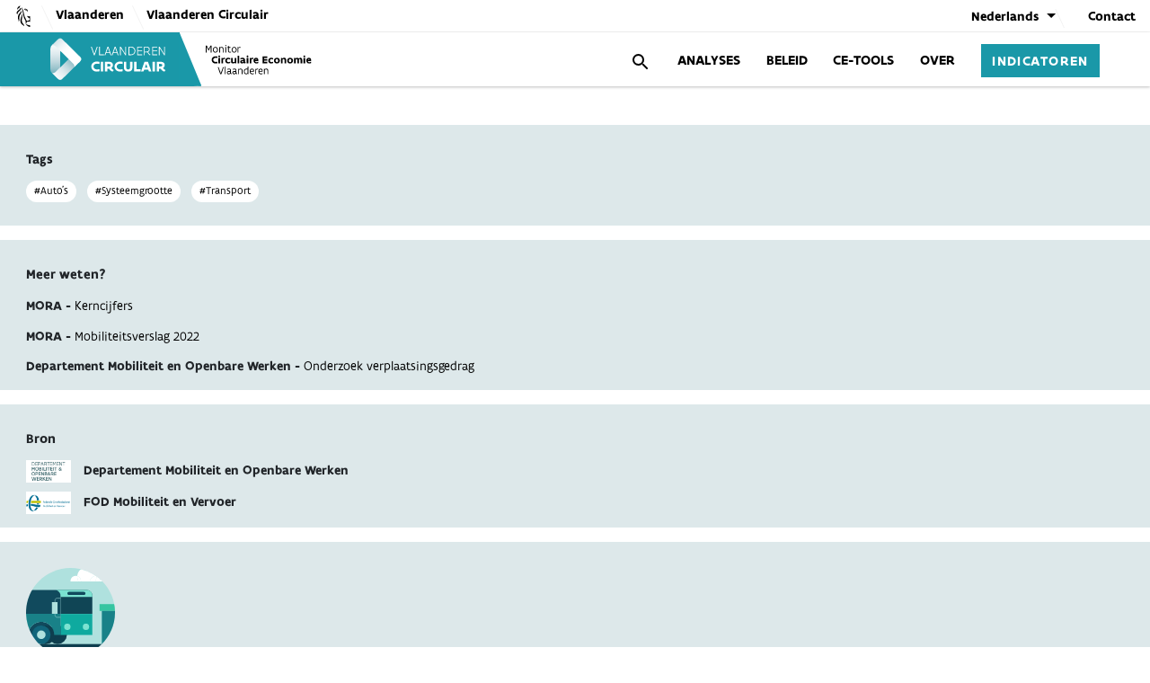

--- FILE ---
content_type: text/html; charset=UTF-8
request_url: https://cemonitor.be/source/departement-mobiliteit-en-openbare-werken/
body_size: 21472
content:
<!doctype html>
<html lang="nl-BE" prefix="og: https://ogp.me/ns#">

<head><meta charset="UTF-8"><script>if(navigator.userAgent.match(/MSIE|Internet Explorer/i)||navigator.userAgent.match(/Trident\/7\..*?rv:11/i)){var href=document.location.href;if(!href.match(/[?&]nowprocket/)){if(href.indexOf("?")==-1){if(href.indexOf("#")==-1){document.location.href=href+"?nowprocket=1"}else{document.location.href=href.replace("#","?nowprocket=1#")}}else{if(href.indexOf("#")==-1){document.location.href=href+"&nowprocket=1"}else{document.location.href=href.replace("#","&nowprocket=1#")}}}}</script><script>(()=>{class RocketLazyLoadScripts{constructor(){this.v="2.0.4",this.userEvents=["keydown","keyup","mousedown","mouseup","mousemove","mouseover","mouseout","touchmove","touchstart","touchend","touchcancel","wheel","click","dblclick","input"],this.attributeEvents=["onblur","onclick","oncontextmenu","ondblclick","onfocus","onmousedown","onmouseenter","onmouseleave","onmousemove","onmouseout","onmouseover","onmouseup","onmousewheel","onscroll","onsubmit"]}async t(){this.i(),this.o(),/iP(ad|hone)/.test(navigator.userAgent)&&this.h(),this.u(),this.l(this),this.m(),this.k(this),this.p(this),this._(),await Promise.all([this.R(),this.L()]),this.lastBreath=Date.now(),this.S(this),this.P(),this.D(),this.O(),this.M(),await this.C(this.delayedScripts.normal),await this.C(this.delayedScripts.defer),await this.C(this.delayedScripts.async),await this.T(),await this.F(),await this.j(),await this.A(),window.dispatchEvent(new Event("rocket-allScriptsLoaded")),this.everythingLoaded=!0,this.lastTouchEnd&&await new Promise(t=>setTimeout(t,500-Date.now()+this.lastTouchEnd)),this.I(),this.H(),this.U(),this.W()}i(){this.CSPIssue=sessionStorage.getItem("rocketCSPIssue"),document.addEventListener("securitypolicyviolation",t=>{this.CSPIssue||"script-src-elem"!==t.violatedDirective||"data"!==t.blockedURI||(this.CSPIssue=!0,sessionStorage.setItem("rocketCSPIssue",!0))},{isRocket:!0})}o(){window.addEventListener("pageshow",t=>{this.persisted=t.persisted,this.realWindowLoadedFired=!0},{isRocket:!0}),window.addEventListener("pagehide",()=>{this.onFirstUserAction=null},{isRocket:!0})}h(){let t;function e(e){t=e}window.addEventListener("touchstart",e,{isRocket:!0}),window.addEventListener("touchend",function i(o){o.changedTouches[0]&&t.changedTouches[0]&&Math.abs(o.changedTouches[0].pageX-t.changedTouches[0].pageX)<10&&Math.abs(o.changedTouches[0].pageY-t.changedTouches[0].pageY)<10&&o.timeStamp-t.timeStamp<200&&(window.removeEventListener("touchstart",e,{isRocket:!0}),window.removeEventListener("touchend",i,{isRocket:!0}),"INPUT"===o.target.tagName&&"text"===o.target.type||(o.target.dispatchEvent(new TouchEvent("touchend",{target:o.target,bubbles:!0})),o.target.dispatchEvent(new MouseEvent("mouseover",{target:o.target,bubbles:!0})),o.target.dispatchEvent(new PointerEvent("click",{target:o.target,bubbles:!0,cancelable:!0,detail:1,clientX:o.changedTouches[0].clientX,clientY:o.changedTouches[0].clientY})),event.preventDefault()))},{isRocket:!0})}q(t){this.userActionTriggered||("mousemove"!==t.type||this.firstMousemoveIgnored?"keyup"===t.type||"mouseover"===t.type||"mouseout"===t.type||(this.userActionTriggered=!0,this.onFirstUserAction&&this.onFirstUserAction()):this.firstMousemoveIgnored=!0),"click"===t.type&&t.preventDefault(),t.stopPropagation(),t.stopImmediatePropagation(),"touchstart"===this.lastEvent&&"touchend"===t.type&&(this.lastTouchEnd=Date.now()),"click"===t.type&&(this.lastTouchEnd=0),this.lastEvent=t.type,t.composedPath&&t.composedPath()[0].getRootNode()instanceof ShadowRoot&&(t.rocketTarget=t.composedPath()[0]),this.savedUserEvents.push(t)}u(){this.savedUserEvents=[],this.userEventHandler=this.q.bind(this),this.userEvents.forEach(t=>window.addEventListener(t,this.userEventHandler,{passive:!1,isRocket:!0})),document.addEventListener("visibilitychange",this.userEventHandler,{isRocket:!0})}U(){this.userEvents.forEach(t=>window.removeEventListener(t,this.userEventHandler,{passive:!1,isRocket:!0})),document.removeEventListener("visibilitychange",this.userEventHandler,{isRocket:!0}),this.savedUserEvents.forEach(t=>{(t.rocketTarget||t.target).dispatchEvent(new window[t.constructor.name](t.type,t))})}m(){const t="return false",e=Array.from(this.attributeEvents,t=>"data-rocket-"+t),i="["+this.attributeEvents.join("],[")+"]",o="[data-rocket-"+this.attributeEvents.join("],[data-rocket-")+"]",s=(e,i,o)=>{o&&o!==t&&(e.setAttribute("data-rocket-"+i,o),e["rocket"+i]=new Function("event",o),e.setAttribute(i,t))};new MutationObserver(t=>{for(const n of t)"attributes"===n.type&&(n.attributeName.startsWith("data-rocket-")||this.everythingLoaded?n.attributeName.startsWith("data-rocket-")&&this.everythingLoaded&&this.N(n.target,n.attributeName.substring(12)):s(n.target,n.attributeName,n.target.getAttribute(n.attributeName))),"childList"===n.type&&n.addedNodes.forEach(t=>{if(t.nodeType===Node.ELEMENT_NODE)if(this.everythingLoaded)for(const i of[t,...t.querySelectorAll(o)])for(const t of i.getAttributeNames())e.includes(t)&&this.N(i,t.substring(12));else for(const e of[t,...t.querySelectorAll(i)])for(const t of e.getAttributeNames())this.attributeEvents.includes(t)&&s(e,t,e.getAttribute(t))})}).observe(document,{subtree:!0,childList:!0,attributeFilter:[...this.attributeEvents,...e]})}I(){this.attributeEvents.forEach(t=>{document.querySelectorAll("[data-rocket-"+t+"]").forEach(e=>{this.N(e,t)})})}N(t,e){const i=t.getAttribute("data-rocket-"+e);i&&(t.setAttribute(e,i),t.removeAttribute("data-rocket-"+e))}k(t){Object.defineProperty(HTMLElement.prototype,"onclick",{get(){return this.rocketonclick||null},set(e){this.rocketonclick=e,this.setAttribute(t.everythingLoaded?"onclick":"data-rocket-onclick","this.rocketonclick(event)")}})}S(t){function e(e,i){let o=e[i];e[i]=null,Object.defineProperty(e,i,{get:()=>o,set(s){t.everythingLoaded?o=s:e["rocket"+i]=o=s}})}e(document,"onreadystatechange"),e(window,"onload"),e(window,"onpageshow");try{Object.defineProperty(document,"readyState",{get:()=>t.rocketReadyState,set(e){t.rocketReadyState=e},configurable:!0}),document.readyState="loading"}catch(t){console.log("WPRocket DJE readyState conflict, bypassing")}}l(t){this.originalAddEventListener=EventTarget.prototype.addEventListener,this.originalRemoveEventListener=EventTarget.prototype.removeEventListener,this.savedEventListeners=[],EventTarget.prototype.addEventListener=function(e,i,o){o&&o.isRocket||!t.B(e,this)&&!t.userEvents.includes(e)||t.B(e,this)&&!t.userActionTriggered||e.startsWith("rocket-")||t.everythingLoaded?t.originalAddEventListener.call(this,e,i,o):(t.savedEventListeners.push({target:this,remove:!1,type:e,func:i,options:o}),"mouseenter"!==e&&"mouseleave"!==e||t.originalAddEventListener.call(this,e,t.savedUserEvents.push,o))},EventTarget.prototype.removeEventListener=function(e,i,o){o&&o.isRocket||!t.B(e,this)&&!t.userEvents.includes(e)||t.B(e,this)&&!t.userActionTriggered||e.startsWith("rocket-")||t.everythingLoaded?t.originalRemoveEventListener.call(this,e,i,o):t.savedEventListeners.push({target:this,remove:!0,type:e,func:i,options:o})}}J(t,e){this.savedEventListeners=this.savedEventListeners.filter(i=>{let o=i.type,s=i.target||window;return e!==o||t!==s||(this.B(o,s)&&(i.type="rocket-"+o),this.$(i),!1)})}H(){EventTarget.prototype.addEventListener=this.originalAddEventListener,EventTarget.prototype.removeEventListener=this.originalRemoveEventListener,this.savedEventListeners.forEach(t=>this.$(t))}$(t){t.remove?this.originalRemoveEventListener.call(t.target,t.type,t.func,t.options):this.originalAddEventListener.call(t.target,t.type,t.func,t.options)}p(t){let e;function i(e){return t.everythingLoaded?e:e.split(" ").map(t=>"load"===t||t.startsWith("load.")?"rocket-jquery-load":t).join(" ")}function o(o){function s(e){const s=o.fn[e];o.fn[e]=o.fn.init.prototype[e]=function(){return this[0]===window&&t.userActionTriggered&&("string"==typeof arguments[0]||arguments[0]instanceof String?arguments[0]=i(arguments[0]):"object"==typeof arguments[0]&&Object.keys(arguments[0]).forEach(t=>{const e=arguments[0][t];delete arguments[0][t],arguments[0][i(t)]=e})),s.apply(this,arguments),this}}if(o&&o.fn&&!t.allJQueries.includes(o)){const e={DOMContentLoaded:[],"rocket-DOMContentLoaded":[]};for(const t in e)document.addEventListener(t,()=>{e[t].forEach(t=>t())},{isRocket:!0});o.fn.ready=o.fn.init.prototype.ready=function(i){function s(){parseInt(o.fn.jquery)>2?setTimeout(()=>i.bind(document)(o)):i.bind(document)(o)}return"function"==typeof i&&(t.realDomReadyFired?!t.userActionTriggered||t.fauxDomReadyFired?s():e["rocket-DOMContentLoaded"].push(s):e.DOMContentLoaded.push(s)),o([])},s("on"),s("one"),s("off"),t.allJQueries.push(o)}e=o}t.allJQueries=[],o(window.jQuery),Object.defineProperty(window,"jQuery",{get:()=>e,set(t){o(t)}})}P(){const t=new Map;document.write=document.writeln=function(e){const i=document.currentScript,o=document.createRange(),s=i.parentElement;let n=t.get(i);void 0===n&&(n=i.nextSibling,t.set(i,n));const c=document.createDocumentFragment();o.setStart(c,0),c.appendChild(o.createContextualFragment(e)),s.insertBefore(c,n)}}async R(){return new Promise(t=>{this.userActionTriggered?t():this.onFirstUserAction=t})}async L(){return new Promise(t=>{document.addEventListener("DOMContentLoaded",()=>{this.realDomReadyFired=!0,t()},{isRocket:!0})})}async j(){return this.realWindowLoadedFired?Promise.resolve():new Promise(t=>{window.addEventListener("load",t,{isRocket:!0})})}M(){this.pendingScripts=[];this.scriptsMutationObserver=new MutationObserver(t=>{for(const e of t)e.addedNodes.forEach(t=>{"SCRIPT"!==t.tagName||t.noModule||t.isWPRocket||this.pendingScripts.push({script:t,promise:new Promise(e=>{const i=()=>{const i=this.pendingScripts.findIndex(e=>e.script===t);i>=0&&this.pendingScripts.splice(i,1),e()};t.addEventListener("load",i,{isRocket:!0}),t.addEventListener("error",i,{isRocket:!0}),setTimeout(i,1e3)})})})}),this.scriptsMutationObserver.observe(document,{childList:!0,subtree:!0})}async F(){await this.X(),this.pendingScripts.length?(await this.pendingScripts[0].promise,await this.F()):this.scriptsMutationObserver.disconnect()}D(){this.delayedScripts={normal:[],async:[],defer:[]},document.querySelectorAll("script[type$=rocketlazyloadscript]").forEach(t=>{t.hasAttribute("data-rocket-src")?t.hasAttribute("async")&&!1!==t.async?this.delayedScripts.async.push(t):t.hasAttribute("defer")&&!1!==t.defer||"module"===t.getAttribute("data-rocket-type")?this.delayedScripts.defer.push(t):this.delayedScripts.normal.push(t):this.delayedScripts.normal.push(t)})}async _(){await this.L();let t=[];document.querySelectorAll("script[type$=rocketlazyloadscript][data-rocket-src]").forEach(e=>{let i=e.getAttribute("data-rocket-src");if(i&&!i.startsWith("data:")){i.startsWith("//")&&(i=location.protocol+i);try{const o=new URL(i).origin;o!==location.origin&&t.push({src:o,crossOrigin:e.crossOrigin||"module"===e.getAttribute("data-rocket-type")})}catch(t){}}}),t=[...new Map(t.map(t=>[JSON.stringify(t),t])).values()],this.Y(t,"preconnect")}async G(t){if(await this.K(),!0!==t.noModule||!("noModule"in HTMLScriptElement.prototype))return new Promise(e=>{let i;function o(){(i||t).setAttribute("data-rocket-status","executed"),e()}try{if(navigator.userAgent.includes("Firefox/")||""===navigator.vendor||this.CSPIssue)i=document.createElement("script"),[...t.attributes].forEach(t=>{let e=t.nodeName;"type"!==e&&("data-rocket-type"===e&&(e="type"),"data-rocket-src"===e&&(e="src"),i.setAttribute(e,t.nodeValue))}),t.text&&(i.text=t.text),t.nonce&&(i.nonce=t.nonce),i.hasAttribute("src")?(i.addEventListener("load",o,{isRocket:!0}),i.addEventListener("error",()=>{i.setAttribute("data-rocket-status","failed-network"),e()},{isRocket:!0}),setTimeout(()=>{i.isConnected||e()},1)):(i.text=t.text,o()),i.isWPRocket=!0,t.parentNode.replaceChild(i,t);else{const i=t.getAttribute("data-rocket-type"),s=t.getAttribute("data-rocket-src");i?(t.type=i,t.removeAttribute("data-rocket-type")):t.removeAttribute("type"),t.addEventListener("load",o,{isRocket:!0}),t.addEventListener("error",i=>{this.CSPIssue&&i.target.src.startsWith("data:")?(console.log("WPRocket: CSP fallback activated"),t.removeAttribute("src"),this.G(t).then(e)):(t.setAttribute("data-rocket-status","failed-network"),e())},{isRocket:!0}),s?(t.fetchPriority="high",t.removeAttribute("data-rocket-src"),t.src=s):t.src="data:text/javascript;base64,"+window.btoa(unescape(encodeURIComponent(t.text)))}}catch(i){t.setAttribute("data-rocket-status","failed-transform"),e()}});t.setAttribute("data-rocket-status","skipped")}async C(t){const e=t.shift();return e?(e.isConnected&&await this.G(e),this.C(t)):Promise.resolve()}O(){this.Y([...this.delayedScripts.normal,...this.delayedScripts.defer,...this.delayedScripts.async],"preload")}Y(t,e){this.trash=this.trash||[];let i=!0;var o=document.createDocumentFragment();t.forEach(t=>{const s=t.getAttribute&&t.getAttribute("data-rocket-src")||t.src;if(s&&!s.startsWith("data:")){const n=document.createElement("link");n.href=s,n.rel=e,"preconnect"!==e&&(n.as="script",n.fetchPriority=i?"high":"low"),t.getAttribute&&"module"===t.getAttribute("data-rocket-type")&&(n.crossOrigin=!0),t.crossOrigin&&(n.crossOrigin=t.crossOrigin),t.integrity&&(n.integrity=t.integrity),t.nonce&&(n.nonce=t.nonce),o.appendChild(n),this.trash.push(n),i=!1}}),document.head.appendChild(o)}W(){this.trash.forEach(t=>t.remove())}async T(){try{document.readyState="interactive"}catch(t){}this.fauxDomReadyFired=!0;try{await this.K(),this.J(document,"readystatechange"),document.dispatchEvent(new Event("rocket-readystatechange")),await this.K(),document.rocketonreadystatechange&&document.rocketonreadystatechange(),await this.K(),this.J(document,"DOMContentLoaded"),document.dispatchEvent(new Event("rocket-DOMContentLoaded")),await this.K(),this.J(window,"DOMContentLoaded"),window.dispatchEvent(new Event("rocket-DOMContentLoaded"))}catch(t){console.error(t)}}async A(){try{document.readyState="complete"}catch(t){}try{await this.K(),this.J(document,"readystatechange"),document.dispatchEvent(new Event("rocket-readystatechange")),await this.K(),document.rocketonreadystatechange&&document.rocketonreadystatechange(),await this.K(),this.J(window,"load"),window.dispatchEvent(new Event("rocket-load")),await this.K(),window.rocketonload&&window.rocketonload(),await this.K(),this.allJQueries.forEach(t=>t(window).trigger("rocket-jquery-load")),await this.K(),this.J(window,"pageshow");const t=new Event("rocket-pageshow");t.persisted=this.persisted,window.dispatchEvent(t),await this.K(),window.rocketonpageshow&&window.rocketonpageshow({persisted:this.persisted})}catch(t){console.error(t)}}async K(){Date.now()-this.lastBreath>45&&(await this.X(),this.lastBreath=Date.now())}async X(){return document.hidden?new Promise(t=>setTimeout(t)):new Promise(t=>requestAnimationFrame(t))}B(t,e){return e===document&&"readystatechange"===t||(e===document&&"DOMContentLoaded"===t||(e===window&&"DOMContentLoaded"===t||(e===window&&"load"===t||e===window&&"pageshow"===t)))}static run(){(new RocketLazyLoadScripts).t()}}RocketLazyLoadScripts.run()})();</script>
	
	<meta name="viewport" content="width=device-width, initial-scale=1">
	<link rel="profile" href="https://gmpg.org/xfn/11">
	<link rel="alternate" href="https://cemonitor.be/source/departement-mobiliteit-en-openbare-werken/" hreflang="nl" />
<link rel="alternate" href="https://cemonitor.be/en/source/department-of-mobility-and-public-works/" hreflang="en" />

<!-- Search Engine Optimization by Rank Math PRO - https://rankmath.com/ -->
<title>Departement Mobiliteit en Openbare Werken Archieven - CE monitor</title>
<meta name="robots" content="follow, index, max-snippet:-1, max-video-preview:-1, max-image-preview:large"/>
<link rel="canonical" href="https://cemonitor.be/source/departement-mobiliteit-en-openbare-werken/" />
<meta property="og:locale" content="nl_BE" />
<meta property="og:type" content="article" />
<meta property="og:title" content="Departement Mobiliteit en Openbare Werken Archieven - CE monitor" />
<meta property="og:url" content="https://cemonitor.be/source/departement-mobiliteit-en-openbare-werken/" />
<meta property="og:site_name" content="CE monitor" />
<meta property="article:publisher" content="https://www.facebook.com/vlaanderencirculair" />
<meta property="og:image" content="https://cemonitor.be/wp-content/uploads/2022/02/OpenGraph-Thumbnail.jpg" />
<meta property="og:image:secure_url" content="https://cemonitor.be/wp-content/uploads/2022/02/OpenGraph-Thumbnail.jpg" />
<meta property="og:image:width" content="1200" />
<meta property="og:image:height" content="630" />
<meta property="og:image:alt" content="OpenGraph Thumbnail" />
<meta property="og:image:type" content="image/jpeg" />
<meta name="twitter:card" content="summary_large_image" />
<meta name="twitter:title" content="Departement Mobiliteit en Openbare Werken Archieven - CE monitor" />
<meta name="twitter:site" content="@circulflanders" />
<meta name="twitter:image" content="https://cemonitor.be/wp-content/uploads/2022/02/OpenGraph-Thumbnail.jpg" />
<meta name="twitter:label1" content="Indicatoren" />
<meta name="twitter:data1" content="2" />
<script type="application/ld+json" class="rank-math-schema-pro">{"@context":"https://schema.org","@graph":[{"@type":"Organization","@id":"https://cemonitor.be/#organization","name":"CE monitor Vlaanderen circulair","url":"https://cemonitor.be","sameAs":["https://www.facebook.com/vlaanderencirculair","https://twitter.com/circulflanders"],"email":"info@cemonitor.be","logo":{"@type":"ImageObject","@id":"https://cemonitor.be/#logo","url":"https://cemonitor.be/wp-content/uploads/2022/02/Google-image-logo.jpg","contentUrl":"https://cemonitor.be/wp-content/uploads/2022/02/Google-image-logo.jpg","caption":"CE monitor","inLanguage":"nl-BE","width":"640","height":"360"}},{"@type":"WebSite","@id":"https://cemonitor.be/#website","url":"https://cemonitor.be","name":"CE monitor","publisher":{"@id":"https://cemonitor.be/#organization"},"inLanguage":"nl-BE"},{"@type":"BreadcrumbList","@id":"https://cemonitor.be/source/departement-mobiliteit-en-openbare-werken/#breadcrumb","itemListElement":[{"@type":"ListItem","position":"1","item":{"@id":"https://cemonitor.be","name":"Home"}},{"@type":"ListItem","position":"2","item":{"@id":"https://cemonitor.be/source/departement-mobiliteit-en-openbare-werken/","name":"Departement Mobiliteit en Openbare Werken"}}]},{"@type":"CollectionPage","@id":"https://cemonitor.be/source/departement-mobiliteit-en-openbare-werken/#webpage","url":"https://cemonitor.be/source/departement-mobiliteit-en-openbare-werken/","name":"Departement Mobiliteit en Openbare Werken Archieven - CE monitor","isPartOf":{"@id":"https://cemonitor.be/#website"},"inLanguage":"nl-BE","breadcrumb":{"@id":"https://cemonitor.be/source/departement-mobiliteit-en-openbare-werken/#breadcrumb"}}]}</script>
<!-- /Rank Math WordPress SEO plugin -->

<link rel='dns-prefetch' href='//www.google.com' />

<link rel="alternate" type="application/rss+xml" title="CE monitor &raquo; feed" href="https://cemonitor.be/feed/" />
<link rel="alternate" type="application/rss+xml" title="CE monitor &raquo; reactiesfeed" href="https://cemonitor.be/comments/feed/" />
<link rel="alternate" type="application/rss+xml" title="Feed CE monitor &raquo; Departement Mobiliteit en Openbare Werken Source" href="https://cemonitor.be/source/departement-mobiliteit-en-openbare-werken/feed/" />
<style id='wp-img-auto-sizes-contain-inline-css'>
img:is([sizes=auto i],[sizes^="auto," i]){contain-intrinsic-size:3000px 1500px}
/*# sourceURL=wp-img-auto-sizes-contain-inline-css */
</style>
<style id='wp-emoji-styles-inline-css'>

	img.wp-smiley, img.emoji {
		display: inline !important;
		border: none !important;
		box-shadow: none !important;
		height: 1em !important;
		width: 1em !important;
		margin: 0 0.07em !important;
		vertical-align: -0.1em !important;
		background: none !important;
		padding: 0 !important;
	}
/*# sourceURL=wp-emoji-styles-inline-css */
</style>
<style id='wp-block-library-inline-css'>
:root{--wp-block-synced-color:#7a00df;--wp-block-synced-color--rgb:122,0,223;--wp-bound-block-color:var(--wp-block-synced-color);--wp-editor-canvas-background:#ddd;--wp-admin-theme-color:#007cba;--wp-admin-theme-color--rgb:0,124,186;--wp-admin-theme-color-darker-10:#006ba1;--wp-admin-theme-color-darker-10--rgb:0,107,160.5;--wp-admin-theme-color-darker-20:#005a87;--wp-admin-theme-color-darker-20--rgb:0,90,135;--wp-admin-border-width-focus:2px}@media (min-resolution:192dpi){:root{--wp-admin-border-width-focus:1.5px}}.wp-element-button{cursor:pointer}:root .has-very-light-gray-background-color{background-color:#eee}:root .has-very-dark-gray-background-color{background-color:#313131}:root .has-very-light-gray-color{color:#eee}:root .has-very-dark-gray-color{color:#313131}:root .has-vivid-green-cyan-to-vivid-cyan-blue-gradient-background{background:linear-gradient(135deg,#00d084,#0693e3)}:root .has-purple-crush-gradient-background{background:linear-gradient(135deg,#34e2e4,#4721fb 50%,#ab1dfe)}:root .has-hazy-dawn-gradient-background{background:linear-gradient(135deg,#faaca8,#dad0ec)}:root .has-subdued-olive-gradient-background{background:linear-gradient(135deg,#fafae1,#67a671)}:root .has-atomic-cream-gradient-background{background:linear-gradient(135deg,#fdd79a,#004a59)}:root .has-nightshade-gradient-background{background:linear-gradient(135deg,#330968,#31cdcf)}:root .has-midnight-gradient-background{background:linear-gradient(135deg,#020381,#2874fc)}:root{--wp--preset--font-size--normal:16px;--wp--preset--font-size--huge:42px}.has-regular-font-size{font-size:1em}.has-larger-font-size{font-size:2.625em}.has-normal-font-size{font-size:var(--wp--preset--font-size--normal)}.has-huge-font-size{font-size:var(--wp--preset--font-size--huge)}.has-text-align-center{text-align:center}.has-text-align-left{text-align:left}.has-text-align-right{text-align:right}.has-fit-text{white-space:nowrap!important}#end-resizable-editor-section{display:none}.aligncenter{clear:both}.items-justified-left{justify-content:flex-start}.items-justified-center{justify-content:center}.items-justified-right{justify-content:flex-end}.items-justified-space-between{justify-content:space-between}.screen-reader-text{border:0;clip-path:inset(50%);height:1px;margin:-1px;overflow:hidden;padding:0;position:absolute;width:1px;word-wrap:normal!important}.screen-reader-text:focus{background-color:#ddd;clip-path:none;color:#444;display:block;font-size:1em;height:auto;left:5px;line-height:normal;padding:15px 23px 14px;text-decoration:none;top:5px;width:auto;z-index:100000}html :where(.has-border-color){border-style:solid}html :where([style*=border-top-color]){border-top-style:solid}html :where([style*=border-right-color]){border-right-style:solid}html :where([style*=border-bottom-color]){border-bottom-style:solid}html :where([style*=border-left-color]){border-left-style:solid}html :where([style*=border-width]){border-style:solid}html :where([style*=border-top-width]){border-top-style:solid}html :where([style*=border-right-width]){border-right-style:solid}html :where([style*=border-bottom-width]){border-bottom-style:solid}html :where([style*=border-left-width]){border-left-style:solid}html :where(img[class*=wp-image-]){height:auto;max-width:100%}:where(figure){margin:0 0 1em}html :where(.is-position-sticky){--wp-admin--admin-bar--position-offset:var(--wp-admin--admin-bar--height,0px)}@media screen and (max-width:600px){html :where(.is-position-sticky){--wp-admin--admin-bar--position-offset:0px}}
/*# sourceURL=/wp-includes/css/dist/block-library/common.min.css */
</style>
<style id='classic-theme-styles-inline-css'>
/*! This file is auto-generated */
.wp-block-button__link{color:#fff;background-color:#32373c;border-radius:9999px;box-shadow:none;text-decoration:none;padding:calc(.667em + 2px) calc(1.333em + 2px);font-size:1.125em}.wp-block-file__button{background:#32373c;color:#fff;text-decoration:none}
/*# sourceURL=/wp-includes/css/classic-themes.min.css */
</style>
<style id='global-styles-inline-css'>
:root{--wp--preset--aspect-ratio--square: 1;--wp--preset--aspect-ratio--4-3: 4/3;--wp--preset--aspect-ratio--3-4: 3/4;--wp--preset--aspect-ratio--3-2: 3/2;--wp--preset--aspect-ratio--2-3: 2/3;--wp--preset--aspect-ratio--16-9: 16/9;--wp--preset--aspect-ratio--9-16: 9/16;--wp--preset--color--black: #000000;--wp--preset--color--cyan-bluish-gray: #abb8c3;--wp--preset--color--white: #ffffff;--wp--preset--color--pale-pink: #f78da7;--wp--preset--color--vivid-red: #cf2e2e;--wp--preset--color--luminous-vivid-orange: #ff6900;--wp--preset--color--luminous-vivid-amber: #fcb900;--wp--preset--color--light-green-cyan: #7bdcb5;--wp--preset--color--vivid-green-cyan: #00d084;--wp--preset--color--pale-cyan-blue: #8ed1fc;--wp--preset--color--vivid-cyan-blue: #0693e3;--wp--preset--color--vivid-purple: #9b51e0;--wp--preset--gradient--vivid-cyan-blue-to-vivid-purple: linear-gradient(135deg,rgb(6,147,227) 0%,rgb(155,81,224) 100%);--wp--preset--gradient--light-green-cyan-to-vivid-green-cyan: linear-gradient(135deg,rgb(122,220,180) 0%,rgb(0,208,130) 100%);--wp--preset--gradient--luminous-vivid-amber-to-luminous-vivid-orange: linear-gradient(135deg,rgb(252,185,0) 0%,rgb(255,105,0) 100%);--wp--preset--gradient--luminous-vivid-orange-to-vivid-red: linear-gradient(135deg,rgb(255,105,0) 0%,rgb(207,46,46) 100%);--wp--preset--gradient--very-light-gray-to-cyan-bluish-gray: linear-gradient(135deg,rgb(238,238,238) 0%,rgb(169,184,195) 100%);--wp--preset--gradient--cool-to-warm-spectrum: linear-gradient(135deg,rgb(74,234,220) 0%,rgb(151,120,209) 20%,rgb(207,42,186) 40%,rgb(238,44,130) 60%,rgb(251,105,98) 80%,rgb(254,248,76) 100%);--wp--preset--gradient--blush-light-purple: linear-gradient(135deg,rgb(255,206,236) 0%,rgb(152,150,240) 100%);--wp--preset--gradient--blush-bordeaux: linear-gradient(135deg,rgb(254,205,165) 0%,rgb(254,45,45) 50%,rgb(107,0,62) 100%);--wp--preset--gradient--luminous-dusk: linear-gradient(135deg,rgb(255,203,112) 0%,rgb(199,81,192) 50%,rgb(65,88,208) 100%);--wp--preset--gradient--pale-ocean: linear-gradient(135deg,rgb(255,245,203) 0%,rgb(182,227,212) 50%,rgb(51,167,181) 100%);--wp--preset--gradient--electric-grass: linear-gradient(135deg,rgb(202,248,128) 0%,rgb(113,206,126) 100%);--wp--preset--gradient--midnight: linear-gradient(135deg,rgb(2,3,129) 0%,rgb(40,116,252) 100%);--wp--preset--font-size--small: 13px;--wp--preset--font-size--medium: 20px;--wp--preset--font-size--large: 36px;--wp--preset--font-size--x-large: 42px;--wp--preset--spacing--20: 0.44rem;--wp--preset--spacing--30: 0.67rem;--wp--preset--spacing--40: 1rem;--wp--preset--spacing--50: 1.5rem;--wp--preset--spacing--60: 2.25rem;--wp--preset--spacing--70: 3.38rem;--wp--preset--spacing--80: 5.06rem;--wp--preset--shadow--natural: 6px 6px 9px rgba(0, 0, 0, 0.2);--wp--preset--shadow--deep: 12px 12px 50px rgba(0, 0, 0, 0.4);--wp--preset--shadow--sharp: 6px 6px 0px rgba(0, 0, 0, 0.2);--wp--preset--shadow--outlined: 6px 6px 0px -3px rgb(255, 255, 255), 6px 6px rgb(0, 0, 0);--wp--preset--shadow--crisp: 6px 6px 0px rgb(0, 0, 0);}:where(.is-layout-flex){gap: 0.5em;}:where(.is-layout-grid){gap: 0.5em;}body .is-layout-flex{display: flex;}.is-layout-flex{flex-wrap: wrap;align-items: center;}.is-layout-flex > :is(*, div){margin: 0;}body .is-layout-grid{display: grid;}.is-layout-grid > :is(*, div){margin: 0;}:where(.wp-block-columns.is-layout-flex){gap: 2em;}:where(.wp-block-columns.is-layout-grid){gap: 2em;}:where(.wp-block-post-template.is-layout-flex){gap: 1.25em;}:where(.wp-block-post-template.is-layout-grid){gap: 1.25em;}.has-black-color{color: var(--wp--preset--color--black) !important;}.has-cyan-bluish-gray-color{color: var(--wp--preset--color--cyan-bluish-gray) !important;}.has-white-color{color: var(--wp--preset--color--white) !important;}.has-pale-pink-color{color: var(--wp--preset--color--pale-pink) !important;}.has-vivid-red-color{color: var(--wp--preset--color--vivid-red) !important;}.has-luminous-vivid-orange-color{color: var(--wp--preset--color--luminous-vivid-orange) !important;}.has-luminous-vivid-amber-color{color: var(--wp--preset--color--luminous-vivid-amber) !important;}.has-light-green-cyan-color{color: var(--wp--preset--color--light-green-cyan) !important;}.has-vivid-green-cyan-color{color: var(--wp--preset--color--vivid-green-cyan) !important;}.has-pale-cyan-blue-color{color: var(--wp--preset--color--pale-cyan-blue) !important;}.has-vivid-cyan-blue-color{color: var(--wp--preset--color--vivid-cyan-blue) !important;}.has-vivid-purple-color{color: var(--wp--preset--color--vivid-purple) !important;}.has-black-background-color{background-color: var(--wp--preset--color--black) !important;}.has-cyan-bluish-gray-background-color{background-color: var(--wp--preset--color--cyan-bluish-gray) !important;}.has-white-background-color{background-color: var(--wp--preset--color--white) !important;}.has-pale-pink-background-color{background-color: var(--wp--preset--color--pale-pink) !important;}.has-vivid-red-background-color{background-color: var(--wp--preset--color--vivid-red) !important;}.has-luminous-vivid-orange-background-color{background-color: var(--wp--preset--color--luminous-vivid-orange) !important;}.has-luminous-vivid-amber-background-color{background-color: var(--wp--preset--color--luminous-vivid-amber) !important;}.has-light-green-cyan-background-color{background-color: var(--wp--preset--color--light-green-cyan) !important;}.has-vivid-green-cyan-background-color{background-color: var(--wp--preset--color--vivid-green-cyan) !important;}.has-pale-cyan-blue-background-color{background-color: var(--wp--preset--color--pale-cyan-blue) !important;}.has-vivid-cyan-blue-background-color{background-color: var(--wp--preset--color--vivid-cyan-blue) !important;}.has-vivid-purple-background-color{background-color: var(--wp--preset--color--vivid-purple) !important;}.has-black-border-color{border-color: var(--wp--preset--color--black) !important;}.has-cyan-bluish-gray-border-color{border-color: var(--wp--preset--color--cyan-bluish-gray) !important;}.has-white-border-color{border-color: var(--wp--preset--color--white) !important;}.has-pale-pink-border-color{border-color: var(--wp--preset--color--pale-pink) !important;}.has-vivid-red-border-color{border-color: var(--wp--preset--color--vivid-red) !important;}.has-luminous-vivid-orange-border-color{border-color: var(--wp--preset--color--luminous-vivid-orange) !important;}.has-luminous-vivid-amber-border-color{border-color: var(--wp--preset--color--luminous-vivid-amber) !important;}.has-light-green-cyan-border-color{border-color: var(--wp--preset--color--light-green-cyan) !important;}.has-vivid-green-cyan-border-color{border-color: var(--wp--preset--color--vivid-green-cyan) !important;}.has-pale-cyan-blue-border-color{border-color: var(--wp--preset--color--pale-cyan-blue) !important;}.has-vivid-cyan-blue-border-color{border-color: var(--wp--preset--color--vivid-cyan-blue) !important;}.has-vivid-purple-border-color{border-color: var(--wp--preset--color--vivid-purple) !important;}.has-vivid-cyan-blue-to-vivid-purple-gradient-background{background: var(--wp--preset--gradient--vivid-cyan-blue-to-vivid-purple) !important;}.has-light-green-cyan-to-vivid-green-cyan-gradient-background{background: var(--wp--preset--gradient--light-green-cyan-to-vivid-green-cyan) !important;}.has-luminous-vivid-amber-to-luminous-vivid-orange-gradient-background{background: var(--wp--preset--gradient--luminous-vivid-amber-to-luminous-vivid-orange) !important;}.has-luminous-vivid-orange-to-vivid-red-gradient-background{background: var(--wp--preset--gradient--luminous-vivid-orange-to-vivid-red) !important;}.has-very-light-gray-to-cyan-bluish-gray-gradient-background{background: var(--wp--preset--gradient--very-light-gray-to-cyan-bluish-gray) !important;}.has-cool-to-warm-spectrum-gradient-background{background: var(--wp--preset--gradient--cool-to-warm-spectrum) !important;}.has-blush-light-purple-gradient-background{background: var(--wp--preset--gradient--blush-light-purple) !important;}.has-blush-bordeaux-gradient-background{background: var(--wp--preset--gradient--blush-bordeaux) !important;}.has-luminous-dusk-gradient-background{background: var(--wp--preset--gradient--luminous-dusk) !important;}.has-pale-ocean-gradient-background{background: var(--wp--preset--gradient--pale-ocean) !important;}.has-electric-grass-gradient-background{background: var(--wp--preset--gradient--electric-grass) !important;}.has-midnight-gradient-background{background: var(--wp--preset--gradient--midnight) !important;}.has-small-font-size{font-size: var(--wp--preset--font-size--small) !important;}.has-medium-font-size{font-size: var(--wp--preset--font-size--medium) !important;}.has-large-font-size{font-size: var(--wp--preset--font-size--large) !important;}.has-x-large-font-size{font-size: var(--wp--preset--font-size--x-large) !important;}
/*# sourceURL=global-styles-inline-css */
</style>
<link data-minify="1" rel='stylesheet' id='vlaanderen-circulair-style-css' href='https://cemonitor.be/wp-content/cache/min/1/wp-content/themes/vlaanderen-circulair/public/css/frontend.css?ver=1764413764' media='all' />
<style id='block-visibility-screen-size-styles-inline-css'>
/* Large screens (desktops, 992px and up) */
@media ( min-width: 992px ) {
	.block-visibility-hide-large-screen {
		display: none !important;
	}
}

/* Medium screens (tablets, between 768px and 992px) */
@media ( min-width: 768px ) and ( max-width: 991.98px ) {
	.block-visibility-hide-medium-screen {
		display: none !important;
	}
}

/* Small screens (mobile devices, less than 768px) */
@media ( max-width: 767.98px ) {
	.block-visibility-hide-small-screen {
		display: none !important;
	}
}
/*# sourceURL=block-visibility-screen-size-styles-inline-css */
</style>
<script type="rocketlazyloadscript" data-rocket-src="https://www.google.com/recaptcha/api.js?render=6LcAn5seAAAAALuz-VyBnFrxowQFJuXF_2zSUMul&amp;ver=6.9" id="recaptcha-js"></script>
<link rel="https://api.w.org/" href="https://cemonitor.be/wp-json/" /><link rel="alternate" title="JSON" type="application/json" href="https://cemonitor.be/wp-json/wp/v2/sources/493" /><link rel="EditURI" type="application/rsd+xml" title="RSD" href="https://cemonitor.be/xmlrpc.php?rsd" />
<meta name="generator" content="WordPress 6.9" />
	<script type="rocketlazyloadscript">
		(function(w, d, s, l, i) {
			w[l] = w[l] || [];
			w[l].push({
				'gtm.start': new Date().getTime(),
				event: 'gtm.js'
			});
			var f = d.getElementsByTagName(s)[0],
				j = d.createElement(s),
				dl = l != 'dataLayer' ? '&l=' + l : '';
			j.async = true;
			j.src =
				'https://www.googletagmanager.com/gtm.js?id=' + i + dl;
			f.parentNode.insertBefore(j, f);
		})(window, document, 'script', 'dataLayer', 'GTM-MFQLPSS');
	</script>

<link rel="icon" href="https://cemonitor.be/wp-content/uploads/2021/10/cropped-Faviconx2-1-32x32.png" sizes="32x32" />
<link rel="icon" href="https://cemonitor.be/wp-content/uploads/2021/10/cropped-Faviconx2-1-192x192.png" sizes="192x192" />
<link rel="apple-touch-icon" href="https://cemonitor.be/wp-content/uploads/2021/10/cropped-Faviconx2-1-180x180.png" />
<meta name="msapplication-TileImage" content="https://cemonitor.be/wp-content/uploads/2021/10/cropped-Faviconx2-1-270x270.png" />
<noscript><style id="rocket-lazyload-nojs-css">.rll-youtube-player, [data-lazy-src]{display:none !important;}</style></noscript><meta name="generator" content="WP Rocket 3.20.3" data-wpr-features="wpr_delay_js wpr_defer_js wpr_minify_js wpr_lazyload_images wpr_lazyload_iframes wpr_minify_css wpr_preload_links wpr_desktop" /></head>

<body class="archive tax-sources term-departement-mobiliteit-en-openbare-werken term-493 wp-custom-logo wp-embed-responsive wp-theme-vlaanderen-circulair hfeed">
		<div data-rocket-location-hash="54257ff4dc2eb7aae68fa23eb5f11e06" id="page" class="site">
		<a class="skip-link screen-reader-text" href="#primary">Skip to content</a>

		<header data-rocket-location-hash="2add414cb009261c32260705975ce188" id="masthead" class="site-header__top">
			<div data-rocket-location-hash="b20a34ee90c2ce3087e02abbe45e9c1a" class="outer-wrapper">
				<div>
					<img src="data:image/svg+xml,%3Csvg%20xmlns='http://www.w3.org/2000/svg'%20viewBox='0%200%200%200'%3E%3C/svg%3E" alt="Vlaanderen logo" data-lazy-src="https://cemonitor.be/wp-content/themes/vlaanderen-circulair/public/images/vlaanderen.svg" /><noscript><img src="https://cemonitor.be/wp-content/themes/vlaanderen-circulair/public/images/vlaanderen.svg" alt="Vlaanderen logo" /></noscript>
					<a href="https://www.vlaanderen.be" target="_blank" class="u-dia-line">Vlaanderen</a>
					<a href="https://vlaanderen-circulair.be/nl" target="_blank" class="u-dia-line site-header__top__vc">Vlaanderen Circulair</a>
				</div>
				<nav class="site-header__top__nav">
					<div class="menu-top-menu-nl-container"><ul id="menu-top-menu-nl" class="top-menu"><li id="menu-item-219" class="pll-parent-menu-item menu-item menu-item-type-custom menu-item-object-custom menu-item-has-children menu-item-219"><a href="#pll_switcher">Nederlands</a>
<ul class="sub-menu">
	<li id="menu-item-219-en" class="lang-item lang-item-8 lang-item-en lang-item-first menu-item menu-item-type-custom menu-item-object-custom menu-item-219-en"><a href="https://cemonitor.be/en/source/department-of-mobility-and-public-works/" hreflang="en-GB" lang="en-GB">English</a></li>
</ul>
</li>
<li id="menu-item-220" class="u-dia-line d-none d-md-block menu-item menu-item-type-post_type menu-item-object-page menu-item-220"><a href="https://cemonitor.be/contact/">Contact</a></li>
</ul></div>					<a href="contact" class="d-md-none">
						<img src="data:image/svg+xml,%3Csvg%20xmlns='http://www.w3.org/2000/svg'%20viewBox='0%200%200%200'%3E%3C/svg%3E" alt="Mail icon" data-lazy-src="https://cemonitor.be/wp-content/themes/vlaanderen-circulair/public/images/icon/mail.svg"><noscript><img src="https://cemonitor.be/wp-content/themes/vlaanderen-circulair/public/images/icon/mail.svg" alt="Mail icon"></noscript>
					</a>
				</nav>
			</div>
		</header>

		<header data-rocket-location-hash="4f4f386320b4147301d74476f14fee6c" class="site-header__bottom">
			<div data-rocket-location-hash="9b821c72fad746128be13f802ec59ff7" class="wrapper">
				<div class="site-header__bottom__logo">
																	<a href="https://cemonitor.be" class="custom-logo-link" rel="home" aria-current="page">
							<img src="data:image/svg+xml,%3Csvg%20xmlns='http://www.w3.org/2000/svg'%20viewBox='0%200%20130%2051'%3E%3C/svg%3E" alt="CE monitor" width="130" height="51" class="custom-logo" data-lazy-src="https://cemonitor.be/wp-content/uploads/2022/01/logo.svg"><noscript><img src="https://cemonitor.be/wp-content/uploads/2022/01/logo.svg" alt="CE monitor" width="130" height="51" class="custom-logo"></noscript>
						</a>
						<img src="data:image/svg+xml,%3Csvg%20xmlns='http://www.w3.org/2000/svg'%20viewBox='0%200%20130%2049'%3E%3C/svg%3E" alt="Logo Monitor Circulaire Economie Vlaanderen" width="130" height="49" data-lazy-src="https://cemonitor.be/wp-content/themes/vlaanderen-circulair/public/images/moncirecovl.svg" /><noscript><img src="https://cemonitor.be/wp-content/themes/vlaanderen-circulair/public/images/moncirecovl.svg" alt="Logo Monitor Circulaire Economie Vlaanderen" width="130" height="49" /></noscript>
									</div>
				<input type="checkbox" id="hamburger">
				<label for="hamburger" class="hamburger">
					<span></span>
					<span></span>
					<span></span>
					<span></span>
					<span></span>
					<span></span>
				</label>

				<nav>
					<div class="search-box">
						<input class="search-input" type="text" name="" placeholder="">
						<a href="/?s=" class="search-btn " id="js-menu-search">
							<img src="data:image/svg+xml,%3Csvg%20xmlns='http://www.w3.org/2000/svg'%20viewBox='0%200%200%200'%3E%3C/svg%3E" alt="Search icon" data-lazy-src="https://cemonitor.be/wp-content/themes/vlaanderen-circulair/public/images/icon/zoeken.svg"><noscript><img src="https://cemonitor.be/wp-content/themes/vlaanderen-circulair/public/images/icon/zoeken.svg" alt="Search icon"></noscript>
						</a>
					</div>
					<div class="menu-hoofdmenu-container"><ul id="menu-hoofdmenu" class="primary-menu"><li id="menu-item-82" class="menu-item menu-item-type-post_type menu-item-object-page current_page_parent menu-item-82"><a href="https://cemonitor.be/analyses/">Analyses</a></li>
<li id="menu-item-198" class="menu-item menu-item-type-post_type menu-item-object-page menu-item-198"><a href="https://cemonitor.be/beleid/">Beleid</a></li>
<li id="menu-item-80" class="menu-item menu-item-type-post_type menu-item-object-page menu-item-80"><a href="https://cemonitor.be/ce-tools/">CE-Tools</a></li>
<li id="menu-item-5042" class="menu-item menu-item-type-post_type menu-item-object-page menu-item-5042"><a href="https://cemonitor.be/over/over-deze-monitor/">Over</a></li>
<li id="menu-item-35" class="btn menu-item menu-item-type-custom menu-item-object-custom menu-item-35"><a href="/indicator">Indicatoren</a></li>
</ul></div>
				</nav>
			</div>
		</header>
<main data-rocket-location-hash="3f9b5c44b7dc8013e2d3e42efcf88c6c" id="primary" class="site-main">

	<section data-rocket-location-hash="8161542da681befd60d60938e4017fe4" class="wrapper">

	</section>

</main><!-- #main -->


	<aside id="secondary" class="widget-area sidebar">
		<section class="sidebar-tags sidebar-block">
			<h4>Tags</h4>
			<ul>
				<li class="sidebar-tags__item"><a href="https://cemonitor.be/tag/autos/">#Auto's</a></li><li class="sidebar-tags__item"><a href="https://cemonitor.be/tag/systeemgrootte/">#Systeemgrootte</a></li><li class="sidebar-tags__item"><a href="https://cemonitor.be/tag/transport/">#Transport</a></li>			</ul>
		</section>
	
			<section class="sidebar-block sidebar-block__wtkm">
			<h4>Meer weten?</h4>
			<div>						<strong>MORA - </strong>
										<a class="button" href="https://www.mobiliteitsraad.be/mora/thema/kerncijfers" target="_blank">Kerncijfers</a>
					</div>
			<div>						<strong>MORA - </strong>
										<a class="button" href="https://www.vlaanderen.be/publicaties/mobiliteitsverslag-mora" target="_blank">Mobiliteitsverslag 2022</a>
					</div>
			<div>						<strong>Departement Mobiliteit en Openbare Werken - </strong>
										<a class="button" href="https://www.vlaanderen.be/mobiliteit-en-openbare-werken/onderzoek-verplaatsingsgedrag-vlaanderen-ovg" target="_blank">Onderzoek verplaatsingsgedrag</a>
					</div>
					</section>
	
			<section class="sidebar-block sidebar-block__sources">
			<h4>Bron</h4>
			<div><img src="data:image/svg+xml,%3Csvg%20xmlns='http://www.w3.org/2000/svg'%20viewBox='0%200%200%200'%3E%3C/svg%3E" alt="Logo of departement-mobiliteit-en-openbare-werken" data-lazy-src="https://cemonitor.be/wp-content/themes/vlaanderen-circulair/public/images/sources/departement-mobiliteit-en-openbare-werken.png" /><noscript><img src="https://cemonitor.be/wp-content/themes/vlaanderen-circulair/public/images/sources/departement-mobiliteit-en-openbare-werken.png" alt="Logo of departement-mobiliteit-en-openbare-werken" /></noscript><strong>Departement Mobiliteit en Openbare Werken</strong></div><div><img src="data:image/svg+xml,%3Csvg%20xmlns='http://www.w3.org/2000/svg'%20viewBox='0%200%200%200'%3E%3C/svg%3E" alt="Logo of fod-mt" data-lazy-src="https://cemonitor.be/wp-content/themes/vlaanderen-circulair/public/images/sources/fod-mt.png" /><noscript><img src="https://cemonitor.be/wp-content/themes/vlaanderen-circulair/public/images/sources/fod-mt.png" alt="Logo of fod-mt" /></noscript><strong>FOD Mobiliteit en Vervoer</strong></div>		</section>
		<section class="sidebar-block">
		<a href="https://cemonitor.be/indicator/mobiliteit/">					<img src="data:image/svg+xml,%3Csvg%20xmlns='http://www.w3.org/2000/svg'%20viewBox='0%200%2099%2099'%3E%3C/svg%3E" alt="" width="99px" height="99px" class="sidebar-logo" data-lazy-src="https://cemonitor.be/wp-content/uploads/2021/10/transport.svg" /><noscript><img src="https://cemonitor.be/wp-content/uploads/2021/10/transport.svg" alt="" width="99px" height="99px" class="sidebar-logo" /></noscript>
		<h4>Mobiliteit</h4>In deze laag focussen we op het behoeftesysteem ‘mobiliteit’: hoe verplaatsen we onszelf en onze goederen? Hoe zit het...</a>	</section>

			<section class="sidebar-block">
			<a href="https://cemonitor.be/indicator/mobiliteit/de-markt/">
				<h4>De markt</h4>
				Deze groep indicatoren geeft een beeld van de omvang van de markt van verschillende soorten mobiliteit.			</a>
		</section>
	
	</aside><!-- #secondary -->
<section data-rocket-location-hash="6ada2b23ea9442d54c9fb18fc619cd52" class="footer-cta">
	<div data-rocket-location-hash="1141456e3a14e1d6abc08bbcf501c846" class="wrapper">
		<div class="row gx-4">
			<div class="col-md-6">
				<div class="footer-cta__inner">
					<div class="row gx-0">
						<div class="col-md-4">
							<div class="footer-cta__icon">
								<img src="data:image/svg+xml,%3Csvg%20xmlns='http://www.w3.org/2000/svg'%20viewBox='0%200%200%200'%3E%3C/svg%3E" alt="gazelfaandeslag" data-lazy-src="https://cemonitor.be/wp-content/themes/vlaanderen-circulair/public/images/gazelfaandeslag.png"><noscript><img src="https://cemonitor.be/wp-content/themes/vlaanderen-circulair/public/images/gazelfaandeslag.png" alt="gazelfaandeslag"></noscript>
							</div>
						</div>
						<div class="col-md-8">
							<div class="footer-cta__content">
								<h3>
									Ga zelf aan de slag								</h3>
								<p>
									Geprikkeld om zelf met circulaire economie aan de slag te gaan? Hier vind je een greep handige tools om met je organisatie stappen te zetten.								</p>
																	<a href="/ce-tools" class="btn">Lees meer</a>
															</div>
						</div>
					</div>
				</div>
			</div>
			<div class="col-md-6">
				<div class="footer-cta__inner">
					<div class="row gx-0">
						<div class="col-md-4">
							<div class="footer-cta__icon">
								<img src="data:image/svg+xml,%3Csvg%20xmlns='http://www.w3.org/2000/svg'%20viewBox='0%200%200%200'%3E%3C/svg%3E" alt="Feedback of opmerkingen" data-lazy-src="https://cemonitor.be/wp-content/themes/vlaanderen-circulair/public/images/feedback-of-opmerkingen.png"><noscript><img src="https://cemonitor.be/wp-content/themes/vlaanderen-circulair/public/images/feedback-of-opmerkingen.png" alt="Feedback of opmerkingen"></noscript>
							</div>
						</div>
						<div class="col-md-8">
							<div class="footer-cta__content">
								<h3>
									Feedback of opmerkingen? 								</h3>
								<p>
									Laat ons weten wat anders of beter kan. Ook tips voor extra indicatoren of medewerking zijn welkom.								</p>
								<a href="#contactModal" class="btn" data-bs-toggle="modal">Contact</a>
							</div>
						</div>
					</div>
				</div>
			</div>
		</div>
	</div>
</section>

<!-- Modal -->
<div data-rocket-location-hash="7a8b728f3cbeb85cd32cce59c345d8a6" class="modal fade contactModal" id="contactModal" tabindex="-1" aria-labelledby="feedbackLabel" aria-hidden="true">
	<div data-rocket-location-hash="f6f1b2891f8261a390ff5eafa3ee9762" class="modal-dialog">
		<div class="modal-content">
			<div class="modal-header">
				<h5 class="modal-title" id="feedbackLabel">Feedback of opmerkingen?</h5>
				<button type="button" class="btn-close" data-bs-dismiss="modal" aria-label="Close">&times;</button>
			</div>
			<div class="modal-body">
				<div class="aftersuccesContactText">
					<img src="data:image/svg+xml,%3Csvg%20xmlns='http://www.w3.org/2000/svg'%20viewBox='0%200%200%200'%3E%3C/svg%3E" alt="check icon" data-lazy-src="https://cemonitor.be/wp-content/themes/vlaanderen-circulair/public/images/icon/check.svg"><noscript><img src="https://cemonitor.be/wp-content/themes/vlaanderen-circulair/public/images/icon/check.svg" alt="check icon"></noscript>
					<h3>Bericht verzonden</h3>
					Bekijk jouw mailbox aub<br>
					Wij contacteren je zo snel mogelijk				</div>
				<div id="errorMessageContactTextFooter"></div>
				<form id="contactFormFooter" class="contactForm">
					<input id="emailContactFormFooter" type="email" placeholder="Jouw mailadres">
					<textarea id="messageContactFormFooter" placeholder="Bericht" rows="6"></textarea>
					<input id="sendBtnFormFooter" type="button" value="Verzenden" class="btn">
				</form>
			</div>
		</div>
	</div>
</div>

<footer id="colophon" class="site-footer">
	<div class="wrapper">
		<div class="site-footer__content row">
			<div class="col-md-3 site-footer__date">&copy; 2026</div>
			<div class="col-md-3">
				<nav>
					<ul>
						<li><a href="/over/over-deze-monitor">Over deze monitor</a></li>
						<li><a href="/privacy-policy">Privacy Policy</a></li>
						<!-- <li><a href="">met steun van</a></li> -->
					</ul>
				</nav>
			</div>
			<div class="col-md-3">
				<nav>
					<ul>
						<li><a href="/beleid">Werkagenda’s</a></li>
						<!-- <li><a href="/">Circulaire economie</a></li> -->
						<li><a href="/contact">Contact</a></li>
					</ul>
				</nav>
			</div>
			<div class="col-md-3">
				<nav>
					<ul><li><a href="https://cemonitor.be/hoe-circulair-is-de-vlaamse-economie-v2024/">Hoe circulair is de Vlaamse economie?</a></li><li><a href="https://cemonitor.be/circulaire-economie-in-mobiliteit-v2024/">Circulaire economie in mobiliteit</a></li><li><a href="https://cemonitor.be/circulaire-economie-in-consumentengoederen-v2024/">Circulaire economie in consumentengoederen</a></li></ul>				</nav>
			</div>
		</div>
		<div class="site-footer__partners">
			<div class="row">
									<div class="col-6 col-md-3"><a href="/" target="_blank"><img src="data:image/svg+xml,%3Csvg%20xmlns='http://www.w3.org/2000/svg'%20viewBox='0%200%200%200'%3E%3C/svg%3E" alt="Vlaanderen Circulair" data-lazy-src="https://cemonitor.be/wp-content/themes/vlaanderen-circulair/public/images/logo.svg"><noscript><img src="https://cemonitor.be/wp-content/themes/vlaanderen-circulair/public/images/logo.svg" alt="Vlaanderen Circulair"></noscript></a></div>
								<div class="col-6 col-md-3"><a href="https://ovam.be" target="_blank"><img src="data:image/svg+xml,%3Csvg%20xmlns='http://www.w3.org/2000/svg'%20viewBox='0%200%200%200'%3E%3C/svg%3E" alt="Ovam" data-lazy-src="https://cemonitor.be/wp-content/themes/vlaanderen-circulair/public/images/sources/ovam.png"><noscript><img src="https://cemonitor.be/wp-content/themes/vlaanderen-circulair/public/images/sources/ovam.png" alt="Ovam"></noscript></a></div>
				<div class="col-6 col-md-3"><a href="https://www.ewi-vlaanderen.be" target="_blank"><img src="data:image/svg+xml,%3Csvg%20xmlns='http://www.w3.org/2000/svg'%20viewBox='0%200%200%200'%3E%3C/svg%3E" alt="Departement Economie Wetenschap &amp; Innovatie" data-lazy-src="https://cemonitor.be/wp-content/themes/vlaanderen-circulair/public/images/sources/dep-eco-we-inno.png"><noscript><img src="https://cemonitor.be/wp-content/themes/vlaanderen-circulair/public/images/sources/dep-eco-we-inno.png" alt="Departement Economie Wetenschap &amp; Innovatie"></noscript></a></div>
				<div class="col-6 col-md-3"><a href="https://ce-center.vlaanderen-circulair.be/nl" target="_blank"><img src="data:image/svg+xml,%3Csvg%20xmlns='http://www.w3.org/2000/svg'%20viewBox='0%200%200%200'%3E%3C/svg%3E" alt="Steunpunt Circulaire Enconomie" data-lazy-src="https://cemonitor.be/wp-content/themes/vlaanderen-circulair/public/images/sources/steunpunt-ce.png"><noscript><img src="https://cemonitor.be/wp-content/themes/vlaanderen-circulair/public/images/sources/steunpunt-ce.png" alt="Steunpunt Circulaire Enconomie"></noscript></a></div>
			</div>
		</div>
	</div>

	<div class="site-footer__medium">
		<div class="wrapper">
			<div class="row align-items-center">
				<div class="site-footer__vllogo col-md-3">
					<img src="data:image/svg+xml,%3Csvg%20xmlns='http://www.w3.org/2000/svg'%20viewBox='0%200%200%200'%3E%3C/svg%3E" alt="Vlaanderen logo" data-lazy-src="https://cemonitor.be/wp-content/themes/vlaanderen-circulair/public/images/vlaanderen.svg" /><noscript><img src="https://cemonitor.be/wp-content/themes/vlaanderen-circulair/public/images/vlaanderen.svg" alt="Vlaanderen logo" /></noscript>
					<div>
						<span>Vlaanderen</span>
						<small>Verbeelding werkt</small>
					</div>
				</div>

				<div class="col-md-6">
					<h4>cemonitor.be is een officiële website van de Vlaamse overheid</h4>
					<span>Uitgegeven door <a href="http://www.ovam.be" target="_blank">OVAM</a></span>
				</div>

				<div class="site-footer__medium__content col-md-3">
					<a href="http://www.ovam.be/disclaimer" target="_blank">Disclaimer</a><br>
					<a href="http://www.ovam.be/toegankelijkheidsverklaring" target="_blank">Toegankelijkheidsverklaring</a>
				</div>
			</div>
		</div>
	</div>

	<div class="site-footer__bottom">
		<div class="wrapper">Gemaakt door <strong><a href="https://eskidoos.be" target="_blank">ESKIDOOS.be</a></strong></div>
	</div>
</footer><!-- #colophon -->
</div><!-- #page -->

<div data-rocket-location-hash="3728fd45aa06ee487a9a59126209bf1d" id="cookie-consent" class="c-cookie-consent">
	<h3>Deze website gebruikt cookies</h3>
	<p>We maken gebruik van cookies om ons websiteverkeer te analyseren. Ook delen we informatie over uw gebruik van onze site met onze partners voor social media, adverteren en analyse. Deze partners kunnen deze gegevens combineren met andere informatie die u aan ze heeft verstrekt of die ze hebben verzameld op basis van uw gebruik van hun services. Meer info vindt u terug in onze cookieverklaring</p>
	<div data-rocket-location-hash="41789cf10c55226f3105b4267df601b5" class="c-cookie-consent__options">
		<input type="checkbox" id="chkFunctionalCookies" class="c-toggle-chk" checked>
		<label for="chkFunctionalCookies" class="c-toggle-label">
			<span>Funtionele cookies</span>
			<span></span>
		</label>
		<input type="checkbox" id="chkAnalytics" class="c-toggle-chk" checked>
		<label for="chkAnalytics" class="c-toggle-label">
			<span>Analytics</span>
			<span></span>
		</label>
	</div>
	<button class="btn btn--green" id="js-cookie-consent-accept-all">Alle cookies toestaan</button>
	<p><a href="" id="js-cookie-consent-accept-sel">Accepteer selectie</a></p>
</div>

<script type="speculationrules">
{"prefetch":[{"source":"document","where":{"and":[{"href_matches":"/*"},{"not":{"href_matches":["/wp-*.php","/wp-admin/*","/wp-content/uploads/*","/wp-content/*","/wp-content/plugins/*","/wp-content/themes/vlaanderen-circulair/*","/*\\?(.+)"]}},{"not":{"selector_matches":"a[rel~=\"nofollow\"]"}},{"not":{"selector_matches":".no-prefetch, .no-prefetch a"}}]},"eagerness":"conservative"}]}
</script>
<style id='wp-block-paragraph-inline-css'>
.is-small-text{font-size:.875em}.is-regular-text{font-size:1em}.is-large-text{font-size:2.25em}.is-larger-text{font-size:3em}.has-drop-cap:not(:focus):first-letter{float:left;font-size:8.4em;font-style:normal;font-weight:100;line-height:.68;margin:.05em .1em 0 0;text-transform:uppercase}body.rtl .has-drop-cap:not(:focus):first-letter{float:none;margin-left:.1em}p.has-drop-cap.has-background{overflow:hidden}:root :where(p.has-background){padding:1.25em 2.375em}:where(p.has-text-color:not(.has-link-color)) a{color:inherit}p.has-text-align-left[style*="writing-mode:vertical-lr"],p.has-text-align-right[style*="writing-mode:vertical-rl"]{rotate:180deg}
/*# sourceURL=https://cemonitor.be/wp-includes/blocks/paragraph/style.min.css */
</style>
<script type="rocketlazyloadscript" id="pll_cookie_script-js-after">
(function() {
				var expirationDate = new Date();
				expirationDate.setTime( expirationDate.getTime() + 31536000 * 1000 );
				document.cookie = "pll_language=nl; expires=" + expirationDate.toUTCString() + "; path=/; secure; SameSite=Lax";
			}());

//# sourceURL=pll_cookie_script-js-after
</script>
<script type="rocketlazyloadscript" id="rocket-browser-checker-js-after">
"use strict";var _createClass=function(){function defineProperties(target,props){for(var i=0;i<props.length;i++){var descriptor=props[i];descriptor.enumerable=descriptor.enumerable||!1,descriptor.configurable=!0,"value"in descriptor&&(descriptor.writable=!0),Object.defineProperty(target,descriptor.key,descriptor)}}return function(Constructor,protoProps,staticProps){return protoProps&&defineProperties(Constructor.prototype,protoProps),staticProps&&defineProperties(Constructor,staticProps),Constructor}}();function _classCallCheck(instance,Constructor){if(!(instance instanceof Constructor))throw new TypeError("Cannot call a class as a function")}var RocketBrowserCompatibilityChecker=function(){function RocketBrowserCompatibilityChecker(options){_classCallCheck(this,RocketBrowserCompatibilityChecker),this.passiveSupported=!1,this._checkPassiveOption(this),this.options=!!this.passiveSupported&&options}return _createClass(RocketBrowserCompatibilityChecker,[{key:"_checkPassiveOption",value:function(self){try{var options={get passive(){return!(self.passiveSupported=!0)}};window.addEventListener("test",null,options),window.removeEventListener("test",null,options)}catch(err){self.passiveSupported=!1}}},{key:"initRequestIdleCallback",value:function(){!1 in window&&(window.requestIdleCallback=function(cb){var start=Date.now();return setTimeout(function(){cb({didTimeout:!1,timeRemaining:function(){return Math.max(0,50-(Date.now()-start))}})},1)}),!1 in window&&(window.cancelIdleCallback=function(id){return clearTimeout(id)})}},{key:"isDataSaverModeOn",value:function(){return"connection"in navigator&&!0===navigator.connection.saveData}},{key:"supportsLinkPrefetch",value:function(){var elem=document.createElement("link");return elem.relList&&elem.relList.supports&&elem.relList.supports("prefetch")&&window.IntersectionObserver&&"isIntersecting"in IntersectionObserverEntry.prototype}},{key:"isSlowConnection",value:function(){return"connection"in navigator&&"effectiveType"in navigator.connection&&("2g"===navigator.connection.effectiveType||"slow-2g"===navigator.connection.effectiveType)}}]),RocketBrowserCompatibilityChecker}();
//# sourceURL=rocket-browser-checker-js-after
</script>
<script id="rocket-preload-links-js-extra">
var RocketPreloadLinksConfig = {"excludeUris":"/en/ce-tools-2/|/(?:.+/)?feed(?:/(?:.+/?)?)?$|/(?:.+/)?embed/|/(index.php/)?(.*)wp-json(/.*|$)|/refer/|/go/|/recommend/|/recommends/","usesTrailingSlash":"1","imageExt":"jpg|jpeg|gif|png|tiff|bmp|webp|avif|pdf|doc|docx|xls|xlsx|php","fileExt":"jpg|jpeg|gif|png|tiff|bmp|webp|avif|pdf|doc|docx|xls|xlsx|php|html|htm","siteUrl":"https://cemonitor.be","onHoverDelay":"100","rateThrottle":"3"};
//# sourceURL=rocket-preload-links-js-extra
</script>
<script type="rocketlazyloadscript" id="rocket-preload-links-js-after">
(function() {
"use strict";var r="function"==typeof Symbol&&"symbol"==typeof Symbol.iterator?function(e){return typeof e}:function(e){return e&&"function"==typeof Symbol&&e.constructor===Symbol&&e!==Symbol.prototype?"symbol":typeof e},e=function(){function i(e,t){for(var n=0;n<t.length;n++){var i=t[n];i.enumerable=i.enumerable||!1,i.configurable=!0,"value"in i&&(i.writable=!0),Object.defineProperty(e,i.key,i)}}return function(e,t,n){return t&&i(e.prototype,t),n&&i(e,n),e}}();function i(e,t){if(!(e instanceof t))throw new TypeError("Cannot call a class as a function")}var t=function(){function n(e,t){i(this,n),this.browser=e,this.config=t,this.options=this.browser.options,this.prefetched=new Set,this.eventTime=null,this.threshold=1111,this.numOnHover=0}return e(n,[{key:"init",value:function(){!this.browser.supportsLinkPrefetch()||this.browser.isDataSaverModeOn()||this.browser.isSlowConnection()||(this.regex={excludeUris:RegExp(this.config.excludeUris,"i"),images:RegExp(".("+this.config.imageExt+")$","i"),fileExt:RegExp(".("+this.config.fileExt+")$","i")},this._initListeners(this))}},{key:"_initListeners",value:function(e){-1<this.config.onHoverDelay&&document.addEventListener("mouseover",e.listener.bind(e),e.listenerOptions),document.addEventListener("mousedown",e.listener.bind(e),e.listenerOptions),document.addEventListener("touchstart",e.listener.bind(e),e.listenerOptions)}},{key:"listener",value:function(e){var t=e.target.closest("a"),n=this._prepareUrl(t);if(null!==n)switch(e.type){case"mousedown":case"touchstart":this._addPrefetchLink(n);break;case"mouseover":this._earlyPrefetch(t,n,"mouseout")}}},{key:"_earlyPrefetch",value:function(t,e,n){var i=this,r=setTimeout(function(){if(r=null,0===i.numOnHover)setTimeout(function(){return i.numOnHover=0},1e3);else if(i.numOnHover>i.config.rateThrottle)return;i.numOnHover++,i._addPrefetchLink(e)},this.config.onHoverDelay);t.addEventListener(n,function e(){t.removeEventListener(n,e,{passive:!0}),null!==r&&(clearTimeout(r),r=null)},{passive:!0})}},{key:"_addPrefetchLink",value:function(i){return this.prefetched.add(i.href),new Promise(function(e,t){var n=document.createElement("link");n.rel="prefetch",n.href=i.href,n.onload=e,n.onerror=t,document.head.appendChild(n)}).catch(function(){})}},{key:"_prepareUrl",value:function(e){if(null===e||"object"!==(void 0===e?"undefined":r(e))||!1 in e||-1===["http:","https:"].indexOf(e.protocol))return null;var t=e.href.substring(0,this.config.siteUrl.length),n=this._getPathname(e.href,t),i={original:e.href,protocol:e.protocol,origin:t,pathname:n,href:t+n};return this._isLinkOk(i)?i:null}},{key:"_getPathname",value:function(e,t){var n=t?e.substring(this.config.siteUrl.length):e;return n.startsWith("/")||(n="/"+n),this._shouldAddTrailingSlash(n)?n+"/":n}},{key:"_shouldAddTrailingSlash",value:function(e){return this.config.usesTrailingSlash&&!e.endsWith("/")&&!this.regex.fileExt.test(e)}},{key:"_isLinkOk",value:function(e){return null!==e&&"object"===(void 0===e?"undefined":r(e))&&(!this.prefetched.has(e.href)&&e.origin===this.config.siteUrl&&-1===e.href.indexOf("?")&&-1===e.href.indexOf("#")&&!this.regex.excludeUris.test(e.href)&&!this.regex.images.test(e.href))}}],[{key:"run",value:function(){"undefined"!=typeof RocketPreloadLinksConfig&&new n(new RocketBrowserCompatibilityChecker({capture:!0,passive:!0}),RocketPreloadLinksConfig).init()}}]),n}();t.run();
}());

//# sourceURL=rocket-preload-links-js-after
</script>
<script id="vlaanderen-circulair-script-js-extra">
var myAjax = {"ajaxurl":"https://cemonitor.be/wp-admin/admin-ajax.php","security":"e04448efae"};
//# sourceURL=vlaanderen-circulair-script-js-extra
</script>
<script type="rocketlazyloadscript" data-minify="1" data-rocket-src="https://cemonitor.be/wp-content/cache/min/1/wp-content/themes/vlaanderen-circulair/public/js/frontend.js?ver=1764413764" id="vlaanderen-circulair-script-js" data-rocket-defer defer></script>
<script>window.lazyLoadOptions=[{elements_selector:"img[data-lazy-src],.rocket-lazyload,iframe[data-lazy-src]",data_src:"lazy-src",data_srcset:"lazy-srcset",data_sizes:"lazy-sizes",class_loading:"lazyloading",class_loaded:"lazyloaded",threshold:300,callback_loaded:function(element){if(element.tagName==="IFRAME"&&element.dataset.rocketLazyload=="fitvidscompatible"){if(element.classList.contains("lazyloaded")){if(typeof window.jQuery!="undefined"){if(jQuery.fn.fitVids){jQuery(element).parent().fitVids()}}}}}},{elements_selector:".rocket-lazyload",data_src:"lazy-src",data_srcset:"lazy-srcset",data_sizes:"lazy-sizes",class_loading:"lazyloading",class_loaded:"lazyloaded",threshold:300,}];window.addEventListener('LazyLoad::Initialized',function(e){var lazyLoadInstance=e.detail.instance;if(window.MutationObserver){var observer=new MutationObserver(function(mutations){var image_count=0;var iframe_count=0;var rocketlazy_count=0;mutations.forEach(function(mutation){for(var i=0;i<mutation.addedNodes.length;i++){if(typeof mutation.addedNodes[i].getElementsByTagName!=='function'){continue}
if(typeof mutation.addedNodes[i].getElementsByClassName!=='function'){continue}
images=mutation.addedNodes[i].getElementsByTagName('img');is_image=mutation.addedNodes[i].tagName=="IMG";iframes=mutation.addedNodes[i].getElementsByTagName('iframe');is_iframe=mutation.addedNodes[i].tagName=="IFRAME";rocket_lazy=mutation.addedNodes[i].getElementsByClassName('rocket-lazyload');image_count+=images.length;iframe_count+=iframes.length;rocketlazy_count+=rocket_lazy.length;if(is_image){image_count+=1}
if(is_iframe){iframe_count+=1}}});if(image_count>0||iframe_count>0||rocketlazy_count>0){lazyLoadInstance.update()}});var b=document.getElementsByTagName("body")[0];var config={childList:!0,subtree:!0};observer.observe(b,config)}},!1)</script><script data-no-minify="1" async src="https://cemonitor.be/wp-content/plugins/wp-rocket/assets/js/lazyload/17.8.3/lazyload.min.js"></script>
<script>var rocket_beacon_data = {"ajax_url":"https:\/\/cemonitor.be\/wp-admin\/admin-ajax.php","nonce":"9e64eebdfe","url":"https:\/\/cemonitor.be\/source\/departement-mobiliteit-en-openbare-werken","is_mobile":false,"width_threshold":1600,"height_threshold":700,"delay":500,"debug":null,"status":{"atf":true,"lrc":true,"preconnect_external_domain":true},"elements":"img, video, picture, p, main, div, li, svg, section, header, span","lrc_threshold":1800,"preconnect_external_domain_elements":["link","script","iframe"],"preconnect_external_domain_exclusions":["static.cloudflareinsights.com","rel=\"profile\"","rel=\"preconnect\"","rel=\"dns-prefetch\"","rel=\"icon\""]}</script><script data-name="wpr-wpr-beacon" src='https://cemonitor.be/wp-content/plugins/wp-rocket/assets/js/wpr-beacon.min.js' async></script></body>

</html>
<!-- This website is like a Rocket, isn't it? Performance optimized by WP Rocket. Learn more: https://wp-rocket.me -->

--- FILE ---
content_type: image/svg+xml
request_url: https://cemonitor.be/wp-content/uploads/2021/10/transport.svg
body_size: 2356
content:
<?xml version="1.0" encoding="UTF-8"?>
<svg width="196px" height="196px" viewBox="0 0 196 196" version="1.1" xmlns="http://www.w3.org/2000/svg" xmlns:xlink="http://www.w3.org/1999/xlink">
    <title>illu/transport</title>
    <defs>
        <path d="M196,98 C196,152.123903 152.123905,196 98,196 C43.8760951,196 0,152.123903 0,98 L0,98 C0,43.8760936 43.8760951,0 98,0 C152.123905,0 196,43.8760936 196,98 Z" id="path-1"></path>
    </defs>
    <g id="illu/transport" stroke="none" stroke-width="1" fill="none" fill-rule="evenodd">
        <g id="Transport" transform="translate(0.000000, 0.000003)">
            <mask id="mask-2" fill="white">
                <use xlink:href="#path-1"></use>
            </mask>
            <use id="Path" fill="#AFE1DE" fill-rule="nonzero" xlink:href="#path-1"></use>
            <circle id="Oval" fill="#0E3E4E" fill-rule="nonzero" mask="url(#mask-2)" cx="69.5" cy="147.129999" r="20.5"></circle>
            <path d="M33.5,118.619999 C17.7598846,118.619999 5,131.379883 5,147.119999 C5,147.289999 5,147.449999 5,147.619999 L62,147.619999 C62,147.449999 62,147.289999 62,147.119999 C62,131.379883 49.2401154,118.619999 33.5,118.619999 Z" id="Path" fill="#114A5D" fill-rule="nonzero" mask="url(#mask-2)"></path>
            <circle id="Oval" fill="#0E3E4E" fill-rule="nonzero" mask="url(#mask-2)" cx="44.5" cy="147.129999" r="20.5"></circle>
            <rect id="Rectangle" fill="#0E3E4E" fill-rule="nonzero" mask="url(#mask-2)" x="33" y="126.629999" width="11" height="41"></rect>
            <circle id="Oval" fill="#11657B" fill-rule="nonzero" mask="url(#mask-2)" cx="33.5" cy="147.129999" r="20.5"></circle>
            <circle id="Oval" fill="#AFE1DE" fill-rule="nonzero" mask="url(#mask-2)" cx="33.5" cy="147.129999" r="9.5"></circle>
            <rect id="Rectangle" fill="#0FAA9F" fill-rule="nonzero" mask="url(#mask-2)" x="76" y="101.209999" width="70" height="46.41"></rect>
            <path d="M133.85,48.6199985 L63.85,48.6199985 C70.5602597,48.6199985 76,54.0597388 76,60.7699985 L76,101.209999 L146,101.209999 L146,60.7699985 C146,54.0597388 140.56026,48.6199985 133.85,48.6199985 Z" id="Path" fill="#104555" fill-rule="nonzero" mask="url(#mask-2)"></path>
            <path d="M-18,60.7699985 L-18,101.209999 L76,101.209999 L76,60.7699985 C76,54.0597388 70.5602597,48.6199985 63.85,48.6199985 L-5.85,48.6199985 C-12.5602597,48.6199985 -18,54.0597388 -18,60.7699985 Z" id="Path" fill="#114A5D" fill-rule="nonzero" mask="url(#mask-2)"></path>
            <path d="M-18,101.209999 L-18,135.479999 C-17.9944804,142.186353 -12.5563564,147.619999 -5.85,147.619999 L5,147.619999 C5,147.449999 5,147.289999 5,147.119999 C5,131.379883 17.7598849,118.619999 33.5,118.619999 C49.2401151,118.619999 62,131.379883 62,147.119999 C62,147.289999 62,147.449999 62,147.619999 L76,147.619999 L76,101.209999 L-18,101.209999 Z" id="Path" fill="#198188" fill-rule="nonzero" mask="url(#mask-2)"></path>
            <path d="M133.85,48.6199985 L63.85,48.6199985 C70.5602597,48.6199985 76,54.0597388 76,60.7699985 L76,63.6199985 L146,63.6199985 L146,60.7699985 C146,54.0597388 140.56026,48.6199985 133.85,48.6199985 L133.85,48.6199985 Z" id="Path" fill="#7BE2D1" fill-rule="nonzero" mask="url(#mask-2)"></path>
            <rect id="Rectangle" fill="#AFE1DE" fill-rule="nonzero" mask="url(#mask-2)" x="57" y="75.1999985" width="12.35" height="25.78"></rect>
            <path d="M76,108.619999 L68.37,108.619999 C67.1155251,108.617349 65.9134831,108.116469 65.0283108,107.227546 C64.1431384,106.338623 63.647345,105.134473 63.6499894,103.879999 L63.6499894,71.3499985 C63.647345,70.0955237 64.1431384,68.8913745 65.0283108,68.0024514 C65.9134831,67.1135284 67.1155251,66.6126479 68.37,66.6099985 L76,66.6099985" id="Path" stroke="#AFE1DE" mask="url(#mask-2)"></path>
            <rect id="Rectangle" fill="#114A5D" fill-rule="nonzero" mask="url(#mask-2)" x="91" y="52.6299985" width="40" height="7" rx="3.5"></rect>
            <circle id="Oval" fill="#7BE2D1" fill-rule="nonzero" mask="url(#mask-2)" cx="91" cy="129.629999" r="7"></circle>
            <circle id="Oval" fill="#7BE2D1" fill-rule="nonzero" mask="url(#mask-2)" cx="132" cy="129.629999" r="7"></circle>
            <line x1="29" y1="48.6299985" x2="29" y2="118.629999" id="Path" stroke="#0E3E4E" stroke-width="2" mask="url(#mask-2)"></line>
            <rect id="Rectangle" fill="#0E3E4E" fill-rule="nonzero" mask="url(#mask-2)" x="13" y="167.629999" width="176" height="49"></rect>
            <path d="M121.16,28.9099985 C121.16,29.1499985 121.16,29.3799985 121.16,29.6199985 L140.44,29.6199985 C141.629702,22.5361829 147.737159,17.331347 154.92,17.2799985 C153.852826,6.36844556 144.617391,-1.91432707 133.654459,-1.79193805 C122.691528,-1.66954903 113.643307,6.81734043 112.82,17.7499985 C117.771115,19.2033269 121.168895,23.7499966 121.16,28.9099985 Z" id="Path" fill="#FFFFFF" fill-rule="nonzero" mask="url(#mask-2)"></path>
            <path d="M167.39,23.9999985 C164.688465,24.8099268 162.569101,26.9142857 161.74,29.6099985 L152.36,29.6099985 C154.095777,26.4836634 155.004483,22.9658725 155,19.3899985 C155.003779,18.6851388 154.967051,17.9806443 154.89,17.2799971 L155,17.2799971 C160.001381,17.2777887 164.664129,19.8067366 167.39,23.9999985 L167.39,23.9999985 Z" id="Path" fill="#FFFFFF" fill-rule="nonzero" mask="url(#mask-2)"></path>
            <path d="M155.00007,19.3899985 C155.009246,22.9683793 154.103942,26.4897688 152.37,29.6199985 L140.42,29.6199985 C141.608384,22.5435669 147.704736,17.3410094 154.88,17.2799985 C154.960392,17.9804519 155.000459,18.684947 155.00007,19.3899985 Z" id="Path" fill="#FFFFFF" fill-rule="nonzero" mask="url(#mask-2)"></path>
            <path d="M112.71,19.3899985 C112.71,18.8399985 112.71,18.2899985 112.79,17.7499985 C109.276849,16.7187519 105.483086,17.4051479 102.553983,19.6019755 C99.6248793,21.7988031 97.9036855,25.2486247 97.9099827,28.9099985 C97.9099827,29.1499985 97.9099827,29.3799985 97.9099827,29.6199985 L115.32,29.6199985 C113.593025,26.4879029 112.694633,22.9666215 112.71,19.3899985 L112.71,19.3899985 Z" id="Path" fill="#FFFFFF" fill-rule="nonzero" mask="url(#mask-2)"></path>
            <path d="M121.17,28.8999985 C121.17,29.1499985 121.17,29.3899985 121.17,29.6199985 L115.4,29.6199985 C113.659088,26.4916377 112.746872,22.9701392 112.749992,19.3899985 C112.749992,18.8299985 112.749992,18.2999985 112.84,17.7499985 C117.7796,19.2116819 121.169118,23.7486717 121.17,28.8999985 L121.17,28.8999985 Z" id="Path" fill="#FFFFFF" fill-rule="nonzero" mask="url(#mask-2)"></path>
            <path d="M177.85,29.6199985 L169.58,29.6199985 C169.247434,27.6151188 168.501651,25.7012846 167.39,23.9999985 C168.17027,23.7529289 168.981751,23.6182433 169.8,23.5999985 C173.517096,23.6124252 176.787357,26.0580116 177.85,29.6199985 L177.85,29.6199985 Z" id="Path" fill="#FFFFFF" fill-rule="nonzero" mask="url(#mask-2)"></path>
            <path d="M169.58,29.6199985 L161.74,29.6199985 C162.566254,26.9204504 164.686091,24.8118689 167.39,23.9999985 C168.501651,25.7012846 169.247434,27.6151188 169.58,29.6199985 L169.58,29.6199985 Z" id="Path" fill="#FFFFFF" fill-rule="nonzero" mask="url(#mask-2)"></path>
            <rect id="Rectangle" fill="#35C5A1" fill-rule="nonzero" mask="url(#mask-2)" x="162" y="79.6299985" width="34" height="15"></rect>
            <rect id="Rectangle" fill="#198188" fill-rule="nonzero" mask="url(#mask-2)" x="167" y="94.6299985" width="29" height="73"></rect>
        </g>
    </g>
</svg>

--- FILE ---
content_type: image/svg+xml
request_url: https://cemonitor.be/wp-content/themes/vlaanderen-circulair/public/images/moncirecovl.svg
body_size: 4436
content:
<svg width="128" height="48" viewBox="0 0 128 48" xmlns="http://www.w3.org/2000/svg"><path d="M.879 16.367V9.852l2.226 4.289h.211l2.18-4.237v6.463h.938V8.645H5.197l-1.974 3.89h-.024l-1.974-3.89H0v7.722h.879zm9.668.117c.826 0 1.535-.351 2.033-.925.492-.575.78-1.36.78-2.245 0-.867-.276-1.652-.756-2.22a2.592 2.592 0 00-2.01-.926c-.826 0-1.53.352-2.022.926-.498.574-.79 1.365-.79 2.25 0 .867.28 1.652.761 2.215.48.568 1.166.925 2.004.925zm.053-.843c-.633 0-1.108-.27-1.43-.698-.322-.422-.48-1.013-.48-1.646 0-.639.17-1.219.486-1.629.316-.41.785-.656 1.394-.656.633 0 1.102.263 1.412.691.311.428.47 1.02.47 1.658 0 .65-.159 1.225-.47 1.63-.31.404-.773.65-1.382.65zm5.074.726v-4.775c.234-.14.486-.287.762-.399.275-.111.562-.187.843-.187.37 0 .703.088.944.322.234.235.386.615.386 1.201v3.838h.909v-3.89c0-.862-.247-1.436-.64-1.8-.398-.363-.93-.509-1.51-.509-.288 0-.622.088-.944.217a5.156 5.156 0 00-.88.463l-.169-.563h-.61v6.082h.909zm6.287-7.119c.34 0 .633-.281.633-.621A.625.625 0 0021.96 8a.62.62 0 00-.627.627c0 .328.299.621.627.621zm.451 7.12v-6.083h-.902v6.082h.902zm3.92.116c.475 0 .984-.134 1.5-.369l-.246-.832c-.398.229-.791.363-1.143.363-.31 0-.586-.105-.779-.351-.193-.246-.316-.621-.316-1.178V11.13h1.687v-.844h-1.687V9.037h-.059l-.85.158v1.09h-.673v.844h.673v2.988c0 .85.206 1.447.551 1.822.346.381.809.545 1.342.545zm4.793 0c.826 0 1.535-.351 2.033-.925.492-.575.78-1.36.78-2.245 0-.867-.276-1.652-.756-2.22a2.592 2.592 0 00-2.01-.926c-.826 0-1.53.352-2.022.926-.498.574-.79 1.365-.79 2.25 0 .867.28 1.652.761 2.215.48.568 1.166.925 2.004.925zm.053-.843c-.633 0-1.108-.27-1.43-.698-.322-.422-.48-1.013-.48-1.646 0-.639.17-1.219.486-1.629.316-.41.785-.656 1.394-.656.633 0 1.102.263 1.413.691.31.428.468 1.02.468 1.658 0 .65-.158 1.225-.468 1.63-.311.404-.774.65-1.383.65zm4.605.726V11.82c.31-.474.727-.814 1.26-.814.252 0 .61.076.838.187l.316-.814a2.26 2.26 0 00-.498-.158 2.79 2.79 0 00-.51-.053c-.562 0-1.043.287-1.494.809l-.21-.692h-.61v6.082h.908zm-25.09 12.117c.703 0 1.477-.105 2.11-.24v-1.652l-.094-.07c-.322.07-.668.134-1.002.181a6.204 6.204 0 01-.932.088c-.82 0-1.459-.287-1.898-.715a2.182 2.182 0 01.006-3.146c.44-.422 1.084-.71 1.922-.71.252 0 .562.024.896.065.334.047.686.106 1.014.176l.088-.076v-1.653a10.87 10.87 0 00-2.074-.205c-1.225 0-2.286.434-3.036 1.131a3.713 3.713 0 00-1.19 2.725c0 1.201.446 2.232 1.196 2.953.744.727 1.793 1.148 2.994 1.148zm4.096-6.797a.982.982 0 00.703-.287.974.974 0 000-1.394.987.987 0 00-1.406 0 .969.969 0 00-.287.697.982.982 0 00.99.984zm.908 6.68v-6.082h-1.793v6.082h1.793zm3.287 0v-4.236c.287-.299.639-.48 1.055-.48.264 0 .545.076.773.187l.428-1.4c-.275-.124-.65-.27-1.09-.27-.556 0-.99.234-1.435.703l-.211-.586H17.19v6.082h1.793zm5.578.117c.756 0 1.536-.199 2.198-.574v-1.412l-.053-.018a8.4 8.4 0 01-.967.393 2.931 2.931 0 01-.89.152c-.452 0-.862-.123-1.16-.392-.305-.27-.487-.686-.487-1.29 0-.603.182-1.03.48-1.312.3-.275.71-.398 1.155-.398a3.5 3.5 0 01.96.152c.323.094.634.229.909.375l.053-.023V22.7a4.718 4.718 0 00-2.162-.533c-.85 0-1.659.252-2.256.78-.598.527-.985 1.318-.985 2.396 0 1.078.387 1.863.979 2.379.592.515 1.4.761 2.227.761zm5.268 0c.416 0 .762-.07 1.102-.193.34-.117.668-.305 1.025-.539l.229.615h1.312v-6.082h-1.793v4.377c-.445.252-.762.375-1.113.375-.71 0-1.043-.457-1.043-1.482v-3.27h-1.793v3.885c0 1.617.72 2.314 2.074 2.314zm6.867-.117v-8.484h-.228l-1.565.158v8.326h1.793zm6.498.117l.774-1.218c-.475-.1-.703-.211-.826-.37-.135-.17-.13-.369-.13-.626V24.2c-.07-.814-.474-1.324-1.001-1.629-.528-.304-1.172-.404-1.729-.404-.885 0-1.658.252-2.426.574l.381 1.342c.205-.111.551-.229.908-.328.358-.1.733-.17 1.008-.17.276 0 .528.07.715.258.182.187.299.486.299.949v.035c-.445-.03-.756-.053-1.06-.053-.838 0-1.424.159-1.805.463-.381.305-.551.756-.551 1.336 0 .774.299 1.248.703 1.53.399.287.908.38 1.313.38.732 0 1.318-.28 1.746-.703.158.235.334.41.597.528.258.117.598.175 1.084.175zm-2.83-1.37c-.123 0-.334-.018-.51-.112-.175-.088-.322-.234-.322-.492 0-.287.158-.451.375-.545.217-.088.498-.106.738-.106h.522v.739c0 .14-.123.27-.281.363a1.128 1.128 0 01-.522.152zm5.414-5.427a.982.982 0 00.703-.287.974.974 0 000-1.394.987.987 0 00-1.406 0 .969.969 0 00-.287.697.982.982 0 00.99.984zm.908 6.68v-6.082h-1.792v6.082h1.792zm3.288 0v-4.236c.287-.299.638-.48 1.054-.48.264 0 .545.076.774.187l.427-1.4c-.275-.124-.65-.27-1.09-.27-.556 0-.99.234-1.435.703l-.21-.586h-1.313v6.082h1.793zm5.53.117c.265 0 .604-.023.956-.093a3.804 3.804 0 001.025-.323v-1.441l-.023-.018c-.217.118-.568.24-.926.346-.357.106-.738.182-1.025.182-.733 0-1.237-.492-1.383-1.342h3.486v-1.008c0-.603-.117-1.26-.48-1.764-.364-.503-.979-.855-1.946-.855-.943 0-1.658.334-2.132.89-.475.557-.71 1.33-.71 2.204 0 1.107.376 1.916.962 2.443.586.527 1.377.78 2.197.78zm.411-4.002h-1.7a1.8 1.8 0 01.4-.685c.163-.164.363-.27.58-.27.228 0 .392.112.51.282.116.17.18.416.21.673zm11.625 3.885V26.68h-3.51v-1.371h3.51v-1.606h-3.51v-1.371h3.51v-1.687h-5.297v7.722h5.297zm4.201.117c.756 0 1.535-.199 2.197-.574v-1.412l-.052-.018a8.4 8.4 0 01-.967.393 2.931 2.931 0 01-.89.152c-.452 0-.862-.123-1.16-.392-.306-.27-.487-.686-.487-1.29 0-.603.181-1.03.48-1.312.3-.275.71-.398 1.155-.398.304 0 .638.058.96.152.323.094.633.229.909.375l.052-.023V22.7a4.718 4.718 0 00-2.162-.533c-.85 0-1.658.252-2.256.78-.597.527-.984 1.318-.984 2.396 0 1.078.387 1.863.979 2.379.591.515 1.4.761 2.226.761zm6.217 0c.984 0 1.799-.322 2.367-.884.563-.563.88-1.354.88-2.291 0-.914-.3-1.694-.85-2.256-.551-.557-1.348-.885-2.35-.885-.985 0-1.799.322-2.361.885-.569.562-.885 1.353-.885 2.29 0 .915.31 1.7.861 2.257.55.562 1.354.884 2.338.884zm.047-1.435c-.469 0-.82-.205-1.055-.522-.234-.316-.357-.756-.357-1.224 0-.469.123-.897.357-1.207a1.277 1.277 0 011.026-.492c.468 0 .814.199 1.048.521.229.328.346.768.346 1.236 0 .475-.117.897-.346 1.201-.234.305-.574.487-1.02.487zm6.164 1.318V23.98c.445-.252.762-.364 1.113-.364.71 0 1.043.446 1.043 1.47v3.282h1.793v-3.896c0-1.617-.72-2.303-2.074-2.303a3.28 3.28 0 00-1.096.182c-.34.123-.662.304-1.031.539l-.229-.604h-1.312v6.082h1.793zm8.262.117c.984 0 1.798-.322 2.367-.884.562-.563.879-1.354.879-2.291 0-.914-.3-1.694-.85-2.256-.55-.557-1.348-.885-2.35-.885-.984 0-1.798.322-2.36.885-.57.562-.886 1.353-.886 2.29 0 .915.311 1.7.862 2.257.55.562 1.353.884 2.338.884zm.047-1.435c-.47 0-.82-.205-1.055-.522-.235-.316-.358-.756-.358-1.224 0-.469.123-.897.358-1.207.21-.276.568-.492 1.025-.492.469 0 .815.199 1.049.521.229.328.346.768.346 1.236 0 .475-.117.897-.346 1.201-.234.305-.574.487-1.02.487zm6.164 1.318V23.98c.275-.252.562-.364.837-.364.252 0 .48.106.65.317.165.21.27.521.27.937v3.498h1.793v-3.896c0-.188-.017-.37-.04-.54.286-.21.562-.316.826-.316.28 0 .527.094.697.3.17.204.275.515.275.954v3.498h1.793v-3.896c0-.791-.223-1.366-.586-1.746-.363-.375-.867-.557-1.406-.557-.58 0-1.19.21-1.969.791-.369-.54-.931-.791-1.564-.791-.61 0-1.272.246-1.828.72l-.229-.603H96.85v6.082h1.793zm9.439-6.68a.982.982 0 00.703-.287.974.974 0 000-1.394.987.987 0 00-1.406 0 .969.969 0 00-.287.697.982.982 0 00.99.984zm.908 6.68v-6.082h-1.793v6.082h1.793zm4.36.117c.263 0 .603-.023.955-.093a3.804 3.804 0 001.025-.323v-1.441l-.023-.018c-.217.118-.569.24-.926.346-.358.106-.738.182-1.026.182-.732 0-1.236-.492-1.382-1.342h3.486v-1.008c0-.603-.117-1.26-.48-1.764-.364-.503-.979-.855-1.946-.855-.943 0-1.658.334-2.133.89-.474.557-.709 1.33-.709 2.204 0 1.107.375 1.916.961 2.443.586.527 1.377.78 2.198.78zm.41-4.002h-1.7c.094-.275.23-.515.399-.685.164-.164.363-.27.58-.27.229 0 .393.112.51.282.117.17.181.416.21.673zM17.11 40.367l2.66-7.722h-.938L16.506 39.4l-2.326-6.755h-.938l2.654 7.722h1.213zm4.646 0v-8.484h-.059l-.843.117v8.367h.902zm6.176.117l.515-.85c-.726-.228-.838-.814-.838-1.534v-1.934c0-1.377-.685-1.998-1.892-1.998-.926 0-1.395.146-2.22.48l.233.791a3.85 3.85 0 011.829-.433c.755 0 1.148.328 1.148 1.16v.756c-.539-.047-.896-.07-1.225-.07-1.453 0-2.32.474-2.32 1.757 0 .756.287 1.225.686 1.506.392.281.884.37 1.289.37.756 0 1.412-.317 1.875-.85.193.398.492.709.92.85zm-2.866-.843a1.004 1.004 0 01-1.007-1.032c0-.474.246-.709.697-.826.451-.111 1.113-.1 1.951-.094v.493c0 1.084-.732 1.459-1.64 1.459zm8.854.843l.516-.85c-.727-.228-.838-.814-.838-1.534v-1.934c0-1.377-.686-1.998-1.893-1.998-.926 0-1.394.146-2.22.48l.234.791a3.85 3.85 0 011.828-.433c.756 0 1.148.328 1.148 1.16v.756c-.539-.047-.896-.07-1.224-.07-1.453 0-2.32.474-2.32 1.757 0 .756.287 1.225.685 1.506.393.281.885.37 1.289.37.756 0 1.412-.317 1.875-.85.193.398.492.709.92.85zm-2.865-.843a1.005 1.005 0 01-1.008-1.032c0-.474.246-.709.697-.826.451-.111 1.113-.1 1.951-.094v.493c0 1.084-.732 1.459-1.64 1.459zm5.46.726v-4.775c.235-.14.487-.287.762-.399.276-.111.563-.187.844-.187.37 0 .703.088.943.322.235.234.387.615.387 1.201v3.838h.908v-3.89c0-.862-.246-1.436-.638-1.8-.399-.363-.932-.509-1.512-.509-.287 0-.621.088-.943.217a5.156 5.156 0 00-.88.463l-.17-.563h-.609v6.082h.909zm7.817.117c.703 0 1.248-.252 1.711-.65l.187.539h.575v-8.49h-.059l-.85.117v2.291a5.753 5.753 0 00-1.125-.123c-1.048 0-1.81.334-2.314.89-.504.557-.75 1.319-.75 2.18 0 .89.258 1.7.715 2.285.457.592 1.113.961 1.91.961zm.123-.843c-.65 0-1.107-.282-1.406-.71-.299-.427-.434-1.007-.434-1.617 0-.767.217-1.347.592-1.734.37-.387.89-.58 1.5-.58.38 0 .78.082 1.19.24v3.739c-.323.45-.833.662-1.442.662zm6.58.843c.563 0 1.113-.123 1.746-.433v-.838l-.017-.006c-.557.281-1.096.434-1.641.434-1.16 0-1.928-.815-2.01-2.086h3.791v-.82c0-1.401-.521-2.567-2.08-2.567-1.793 0-2.613 1.318-2.613 3.082 0 1.986 1.06 3.234 2.824 3.234zm.979-3.75h-2.86c.147-.972.698-1.722 1.653-1.722.949 0 1.195.773 1.207 1.722zm3.175 3.633V35.82c.311-.474.727-.814 1.26-.814.252 0 .61.076.838.187l.317-.814a2.26 2.26 0 00-.499-.158 2.79 2.79 0 00-.51-.053c-.562 0-1.042.287-1.493.809l-.211-.692h-.61v6.082h.908zm5.327.117c.562 0 1.113-.123 1.746-.433v-.838l-.018-.006c-.556.281-1.096.434-1.64.434-1.16 0-1.928-.815-2.01-2.086h3.79v-.82c0-1.401-.52-2.567-2.08-2.567-1.792 0-2.613 1.318-2.613 3.082 0 1.986 1.061 3.234 2.825 3.234zm.978-3.75h-2.86c.147-.972.698-1.722 1.653-1.722.95 0 1.195.773 1.207 1.722zm3.176 3.633v-4.775c.234-.14.486-.287.762-.399.275-.111.562-.187.843-.187.37 0 .704.088.944.322.234.234.386.615.386 1.201v3.838h.909v-3.89c0-.862-.246-1.436-.639-1.8-.398-.363-.932-.509-1.512-.509-.287 0-.62.088-.943.217a5.156 5.156 0 00-.879.463l-.17-.563h-.61v6.082h.909z"/></svg>

--- FILE ---
content_type: image/svg+xml
request_url: https://cemonitor.be/wp-content/uploads/2022/01/logo.svg
body_size: 2293
content:
<svg width="120" height="47" viewBox="0 0 120 47" xmlns="http://www.w3.org/2000/svg"><defs><linearGradient x1="50.288%" y1="117.725%" x2="49.574%" y2="-63.634%" id="a"><stop stop-color="#0A98A5" offset="0%"/><stop stop-color="#5DA9B5" offset="8.26%"/><stop stop-color="#98C2CB" offset="20.74%"/><stop stop-color="#C0D8DE" offset="33.13%"/><stop stop-color="#DCE9ED" offset="45.16%"/><stop stop-color="#F0F5F7" offset="56.75%"/><stop stop-color="#FBFDFD" offset="67.7%"/><stop stop-color="#FFF" offset="77.34%"/></linearGradient><linearGradient x1="91.76%" y1="14.561%" x2="-30.929%" y2="131.273%" id="b"><stop stop-color="#0A98A5" offset="0%"/><stop stop-color="#5DA9B5" offset="8.26%"/><stop stop-color="#98C2CB" offset="20.74%"/><stop stop-color="#C0D8DE" offset="33.13%"/><stop stop-color="#DCE9ED" offset="45.16%"/><stop stop-color="#F0F5F7" offset="56.75%"/><stop stop-color="#FBFDFD" offset="67.7%"/><stop stop-color="#FFF" offset="77.34%"/></linearGradient><linearGradient x1="-32.064%" y1="-32.615%" x2="79.561%" y2="73.897%" id="c"><stop stop-color="#0A98A5" offset="0%"/><stop stop-color="#5DA9B5" offset="8.26%"/><stop stop-color="#98C2CB" offset="20.74%"/><stop stop-color="#C0D8DE" offset="33.13%"/><stop stop-color="#DCE9ED" offset="45.16%"/><stop stop-color="#F0F5F7" offset="56.75%"/><stop stop-color="#FBFDFD" offset="67.7%"/><stop stop-color="#FFF" offset="77.34%"/></linearGradient></defs><g fill="none"><path d="M48.695 10.217l-3.072 8.925h-.854l-3.058-8.925h.84l2.647 7.692 2.639-7.692zm1.488 0h.78v8.158h4.191v.767h-4.97v-8.925zm12.54 8.925h-.83l-.759-2.187h-3.798l-.753 2.187h-.83l3.067-8.925h.84l3.063 8.925zm-5.122-2.954h3.278l-1.64-4.752-1.638 4.752zm12.503 2.954h-.83l-.758-2.187h-3.798l-.753 2.187h-.831l3.067-8.925h.84l3.063 8.925zm-5.126-2.954h3.278l-1.64-4.752-1.638 4.752zm12.859-5.971v8.925h-.771l-4.707-7.514v7.514h-.771v-8.925h.771l4.707 7.523v-7.523zm2.575 8.925v-8.925h2.342c1.3 0 2.456.466 3.296 1.251.83.794 1.333 1.904 1.333 3.205 0 1.3-.48 2.415-1.288 3.204-.803.795-1.944 1.265-3.24 1.265h-2.443zm.776-8.185v7.445h1.625c1.16 0 2.105-.433 2.762-1.095a3.613 3.613 0 001.022-2.525c0-1.136-.447-2.09-1.15-2.77-.712-.672-1.694-1.055-2.748-1.055h-1.511zm8.158-.74h5.13v.767h-4.359v3.319h4.36v.758h-4.36v3.318h4.36v.767h-5.131zm6.819 8.925v-8.925h1.945c1.488 0 2.493.229 3.123.713.63.479.894 1.21.894 2.204 0 .699-.15 1.237-.42 1.667-.27.433-.67.744-1.164.963.128.401.48.995.922 1.543.439.547.964 1.054 1.43 1.292l-.453.661c-.242-.054-.575-.32-.913-.684a10.745 10.745 0 01-1.009-1.292c-.31-.461-.584-.913-.74-1.265-.625.156-1.36.201-2.154.201h-.675v2.917h-.786v.005zm.781-8.185v4.528h.799c1.09 0 1.986-.137 2.606-.488.621-.352.973-.913.973-1.776 0-.913-.338-1.483-.927-1.821-.598-.338-1.442-.448-2.465-.448h-.986v.005zm7.77-.74h5.13v.767h-4.359v3.319h4.36v.758h-4.36v3.318h4.36v.767h-5.131zm13.074 0v8.925h-.772l-4.706-7.514v7.514h-.772v-8.925h.772l4.706 7.523v-7.523zM50.53 33.768v2.168c-.849.178-1.885.315-2.826.315-1.611 0-3.012-.552-4.012-1.506-1.004-.945-1.602-2.301-1.602-3.88 0-1.388.588-2.657 1.593-3.58 1.004-.917 2.424-1.483 4.067-1.483a15.054 15.054 0 012.78.27v2.168l-.119.1a22.254 22.254 0 00-1.36-.233 10.29 10.29 0 00-1.2-.086c-1.123 0-1.986.378-2.575.93a2.831 2.831 0 00-.904 2.064c0 .762.306 1.516.895 2.073.589.561 1.447.94 2.542.94.37 0 .8-.046 1.247-.114.447-.06.913-.146 1.342-.238l.132.092zm1.338-7.815h2.4v10.143h-2.4zm4.286 10.143V25.953h2.958c1.694 0 2.99.255 3.871.808.881.552 1.333 1.401 1.333 2.592 0 .831-.173 1.47-.456 1.973-.293.502-.708.876-1.187 1.177.219.516.63.954 1.09 1.315.462.37.982.64 1.42.822l.032.068-1.095 1.53c-.699 0-1.502-.402-2.2-.978-.699-.575-1.297-1.337-1.612-2.045-.57.087-1.137.133-1.757.133v2.757h-2.397v-.01zm2.401-7.902v2.908h.283c2.16 0 3.095-.48 3.095-1.548 0-.452-.173-.799-.611-1.022-.448-.224-1.17-.338-2.278-.338h-.489zm15.855 5.574v2.168c-.85.178-1.886.315-2.827.315-1.611 0-3.012-.552-4.012-1.506-1.004-.945-1.602-2.301-1.602-3.88 0-1.388.588-2.657 1.593-3.58 1.004-.917 2.424-1.483 4.067-1.483a15.054 15.054 0 012.78.27v2.168l-.119.1a22.254 22.254 0 00-1.36-.233 10.29 10.29 0 00-1.2-.086c-1.123 0-1.986.378-2.575.93a2.831 2.831 0 00-.904 2.064c0 .762.306 1.516.895 2.073.589.561 1.442.94 2.542.94.37 0 .8-.046 1.247-.114.447-.06.913-.146 1.342-.238l.132.092zm7.623-7.815h2.4v5.519c0 1.826-.501 3.026-1.3 3.766-.8.74-1.908 1.018-3.123 1.018-1.374 0-2.478-.361-3.232-1.142-.762-.776-1.187-1.976-1.187-3.642v-5.52h2.402v5.442c0 .886.11 1.548.406 1.986.297.438.794.662 1.556.662 1.47 0 2.082-.945 2.082-2.616v-5.473h-.004zm4.131 0h2.4v7.929h4.278V36.1h-6.678zm14.476 8.335h-4.233l-.634 1.808h-2.534l3.556-10.143h3.502l3.565 10.143h-2.584l-.639-1.808zm-3.457-2.21h2.67l-1.332-3.816-1.338 3.817zm7.852-6.125h2.401v10.143h-2.4zm4.287 10.143V25.953h2.958c1.693 0 2.99.255 3.87.808.882.552 1.334 1.401 1.334 2.592 0 .831-.174 1.47-.457 1.973-.292.502-.707.876-1.187 1.177.22.516.63.954 1.091 1.315.461.37.982.64 1.42.822l.032.068-1.1 1.525c-.699 0-1.502-.402-2.2-.977-.699-.575-1.297-1.338-1.612-2.045-.57.087-1.137.132-1.757.132V36.1h-2.392v-.004zm2.405-7.902v2.908h.283c2.16 0 3.095-.48 3.095-1.548 0-.452-.173-.799-.611-1.022-.448-.224-1.169-.338-2.278-.338h-.489z" fill="#FFF"/><path fill="#207478" d="M6.492 8.862l.539 2.583"/><path d="M6.429 5.077l-1.132-.064-2.835 1.183-1.31 1.31C-.09 8.748.002 11.509.002 11.509v20.1s-.092 2.761 1.15 4.003l1.31 1.31 2.835 1.182 1.132-.063 3.638-2.876V7.953L6.43 5.077z" fill="url(#a)" transform="translate(.059 1.68)"/><path d="M30.618 19.178l-6.427-6.427c1.31 1.31.041 3.328-1.274 4.642L5.886 34.425c-1.31 1.31-3.328 2.584-4.643 1.274l6.428 6.427a3.364 3.364 0 004.752 0L30.618 23.93a3.356 3.356 0 000-4.752z" fill="url(#b)" transform="translate(.059 1.68)"/><path d="M7.67.983L1.244 7.41c1.31-1.31 3.328-.041 4.643 1.274l17.031 17.031c1.31 1.31 2.584 3.328 1.274 4.643l6.427-6.428a3.364 3.364 0 000-4.752L12.423.983a3.364 3.364 0 00-4.752 0z" fill="url(#c)" transform="translate(.059 1.68)"/></g></svg>

--- FILE ---
content_type: image/svg+xml
request_url: https://cemonitor.be/wp-content/themes/vlaanderen-circulair/public/images/vlaanderen.svg
body_size: 978
content:
<svg width="20" height="24" viewBox="0 0 20 24" xmlns="http://www.w3.org/2000/svg"><path d="M7.953 2.205s.442-.189 1.421 2.37c.237.631.573 1.683.736 2.38.17.753.388 1.573.598 2.398.206.804.346 1.641.535 2.44.31 1.315 1.274 2.299 1.551 3.636.155.756.596 1.184 1.075 1.514 1.027.698 2.816-.222 3.052-1.243.029-.148.05-.449.029-.58-.064-.586-.274-.96-.795-1.202-.11-.054-.557-.242-.905-.454-.405-.248-1.322-1.423-.665-1.752.34-.174.758.543 1.205.585.52.04.912-.604 1.744.03l.007 5.866c-.58 0-1.24-.325-2.34-.241-.987.073-1.55.761-1.841 1.507-.156.378-.3 1.246-.265 1.305.043.134 2.182 1.405 4.446 1.405V24c-2.286 0-4.424-2.419-4.693-3.17-.105-.282-.17-.92-.18-1.079-.022-.538-.102-1.122-.147-1.831-.068-1.227-1.153-2.588-1.568-3.487-.144-.31-.358-1.005-.48-1.332-.342-.912-.817-3.666-.864-3.921-1.3-6.268-1.656-6.975-1.656-6.975zm.173 7.378s1.283.974.383 4.934c-.621 2.736.091 4.657.881 5.528 2.172 2.377 1.65 3.123 1.65 3.123-1.365-1.722-6.148-2.416-3.642-9.71.954-2.795.728-3.875.728-3.875zm-.428-3.895c.174.606.5 1.95-.396 3.266-.755 1.086-1.64 2.656-1.83 4.109-.096.778-.05 1.526-.017 2.18.054.81.159 2.09-.523 2.65-.55.345.251-.278-.452-1.959-.4-.962-.757-1.973-.475-3.607.1-.589.502-1.6.826-2.196.665-1.197 2.783-3.067 2.867-4.443zm-.381-2.553l.018.036c.131.248.576 1.198-1.92 3.26-2.642 2.185-1.819 3.738-1.819 3.738s-2.82-1.563.424-4.27c3.103-2.584 2.632-3.2 2.584-3.25l-.003-.003s.464-.022.716.49zm3.434.832c4.318-.969 4.17 2.252 3.873 3.077-.353.105-.639-.52-.279-.707-.184-.469-1.014-.35-1.79-.576-1.054-.305-1.35-1.73-1.804-1.794zm2.558.208a.877.877 0 00-.476-.029c-.2.064-.324.253-.451.371-.111.071-.17-.01-.204.093-.314 1.038 1.769 1.39 1.597.127-.362-.019-1.044.515-1.059 0 0-.32.417-.149.562-.258.064-.054.123-.284.03-.304zM6.116 0s.718 1.808-.926 2.84c-.834.527-1.401 1.139-1.802 1.954a3.318 3.318 0 01-.12-1.16C3.383 1.918 4.94 1.222 5.332.964c0 0 .697-.481.785-.964z" fill-rule="evenodd"/></svg>